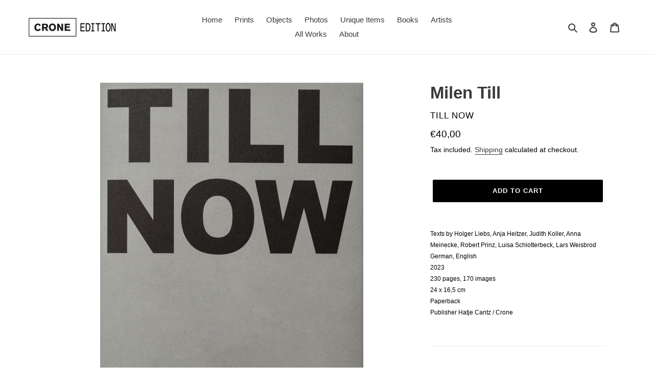

--- FILE ---
content_type: text/html; charset=utf-8
request_url: https://croneedition.com/products/milen-till-4
body_size: 22274
content:
<!doctype html>
<html class="no-js" lang="en">
<head>
  <meta charset="utf-8">
  <meta http-equiv="X-UA-Compatible" content="IE=edge,chrome=1">
  <meta name="viewport" content="width=device-width,initial-scale=1">
  <meta name="theme-color" content="#000000">

  <link rel="preconnect" href="https://cdn.shopify.com" crossorigin>
  <link rel="preconnect" href="https://fonts.shopify.com" crossorigin>
  <link rel="preconnect" href="https://monorail-edge.shopifysvc.com"><link rel="preload" href="//croneedition.com/cdn/shop/t/1/assets/theme.css?v=124222059246442819821643072702" as="style">
  <link rel="preload" as="font" href="" type="font/woff2" crossorigin>
  <link rel="preload" as="font" href="" type="font/woff2" crossorigin>
  <link rel="preload" as="font" href="" type="font/woff2" crossorigin>
  <link rel="preload" href="//croneedition.com/cdn/shop/t/1/assets/theme.js?v=52846559040704152231765420717" as="script">
  <link rel="preload" href="//croneedition.com/cdn/shop/t/1/assets/lazysizes.js?v=63098554868324070131607261205" as="script"><link rel="canonical" href="https://croneedition.com/products/milen-till-4"><link rel="shortcut icon" href="//croneedition.com/cdn/shop/files/favicon_b_32x32.jpg?v=1612988161" type="image/png"><title>Milen Till
&ndash; croneedition</title><meta name="description" content="Texts by Holger Liebs, Anja Heitzer, Judith Koller, Anna Meinecke, Robert Prinz, Luisa Schlotterbeck, Lars WeisbrodGerman, English2023230 pages, 170 images24 x 16,5 cmPaperback Publisher Hatje Cantz / Crone Till Now provides an overview of the work to date of the young German-French artist Milen Till, whose multi-layer"><!-- /snippets/social-meta-tags.liquid -->




<meta property="og:site_name" content="croneedition">
<meta property="og:url" content="https://croneedition.com/products/milen-till-4">
<meta property="og:title" content="Milen Till">
<meta property="og:type" content="product">
<meta property="og:description" content="Texts by Holger Liebs, Anja Heitzer, Judith Koller, Anna Meinecke, Robert Prinz, Luisa Schlotterbeck, Lars WeisbrodGerman, English2023230 pages, 170 images24 x 16,5 cmPaperback Publisher Hatje Cantz / Crone Till Now provides an overview of the work to date of the young German-French artist Milen Till, whose multi-layer">

  <meta property="og:price:amount" content="40,00">
  <meta property="og:price:currency" content="EUR">

<meta property="og:image" content="http://croneedition.com/cdn/shop/files/Till_Now_1200x1200.jpg?v=1688734565"><meta property="og:image" content="http://croneedition.com/cdn/shop/files/kl_DSF1822_J1_1200x1200.jpg?v=1688734565"><meta property="og:image" content="http://croneedition.com/cdn/shop/files/kl_DSF1798_J1_1200x1200.jpg?v=1688734565">
<meta property="og:image:secure_url" content="https://croneedition.com/cdn/shop/files/Till_Now_1200x1200.jpg?v=1688734565"><meta property="og:image:secure_url" content="https://croneedition.com/cdn/shop/files/kl_DSF1822_J1_1200x1200.jpg?v=1688734565"><meta property="og:image:secure_url" content="https://croneedition.com/cdn/shop/files/kl_DSF1798_J1_1200x1200.jpg?v=1688734565">


<meta name="twitter:card" content="summary_large_image">
<meta name="twitter:title" content="Milen Till">
<meta name="twitter:description" content="Texts by Holger Liebs, Anja Heitzer, Judith Koller, Anna Meinecke, Robert Prinz, Luisa Schlotterbeck, Lars WeisbrodGerman, English2023230 pages, 170 images24 x 16,5 cmPaperback Publisher Hatje Cantz / Crone Till Now provides an overview of the work to date of the young German-French artist Milen Till, whose multi-layer">

  
<style data-shopify>
:root {
    --color-text: #3a3a3a;
    --color-text-rgb: 58, 58, 58;
    --color-body-text: #000000;
    --color-sale-text: #EA0606;
    --color-small-button-text-border: #100f0f;
    --color-text-field: #ffffff;
    --color-text-field-text: #000000;
    --color-text-field-text-rgb: 0, 0, 0;

    --color-btn-primary: #000000;
    --color-btn-primary-darker: #000000;
    --color-btn-primary-text: #ffffff;

    --color-blankstate: rgba(0, 0, 0, 0.35);
    --color-blankstate-border: rgba(0, 0, 0, 0.2);
    --color-blankstate-background: rgba(0, 0, 0, 0.1);

    --color-text-focus:#606060;
    --color-overlay-text-focus:#e6e6e6;
    --color-btn-primary-focus:#404040;
    --color-btn-social-focus:#d2d2d2;
    --color-small-button-text-border-focus:#524d4d;
    --predictive-search-focus:#f2f2f2;

    --color-body: #ffffff;
    --color-bg: #ffffff;
    --color-bg-rgb: 255, 255, 255;
    --color-bg-alt: rgba(0, 0, 0, 0.05);
    --color-bg-currency-selector: rgba(0, 0, 0, 0.2);

    --color-overlay-title-text: #ffffff;
    --color-image-overlay: #685858;
    --color-image-overlay-rgb: 104, 88, 88;--opacity-image-overlay: 0.4;--hover-overlay-opacity: 0.8;

    --color-border: #ebebeb;
    --color-border-form: #cccccc;
    --color-border-form-darker: #b3b3b3;

    --svg-select-icon: url(//croneedition.com/cdn/shop/t/1/assets/ico-select.svg?v=29003672709104678581607261225);
    --slick-img-url: url(//croneedition.com/cdn/shop/t/1/assets/ajax-loader.gif?v=41356863302472015721607261203);

    --font-weight-body--bold: 700;
    --font-weight-body--bolder: 700;

    --font-stack-header: Helvetica, Arial, sans-serif;
    --font-style-header: normal;
    --font-weight-header: 700;

    --font-stack-body: Helvetica, Arial, sans-serif;
    --font-style-body: normal;
    --font-weight-body: 400;

    --font-size-header: 25;

    --font-size-base: 15;

    --font-h1-desktop: 33;
    --font-h1-mobile: 31;
    --font-h2-desktop: 19;
    --font-h2-mobile: 17;
    --font-h3-mobile: 19;
    --font-h4-desktop: 17;
    --font-h4-mobile: 15;
    --font-h5-desktop: 14;
    --font-h5-mobile: 13;
    --font-h6-desktop: 13;
    --font-h6-mobile: 12;

    --font-mega-title-large-desktop: 62;

    --font-rich-text-large: 17;
    --font-rich-text-small: 13;

    
--color-video-bg: #f2f2f2;

    
    --global-color-image-loader-primary: rgba(58, 58, 58, 0.06);
    --global-color-image-loader-secondary: rgba(58, 58, 58, 0.12);
  }
</style>


  <style>*,::after,::before{box-sizing:border-box}body{margin:0}body,html{background-color:var(--color-body)}body,button{font-size:calc(var(--font-size-base) * 1px);font-family:var(--font-stack-body);font-style:var(--font-style-body);font-weight:var(--font-weight-body);color:var(--color-text);line-height:1.5}body,button{-webkit-font-smoothing:antialiased;-webkit-text-size-adjust:100%}.border-bottom{border-bottom:1px solid var(--color-border)}.btn--link{background-color:transparent;border:0;margin:0;color:var(--color-text);text-align:left}.text-right{text-align:right}.icon{display:inline-block;width:20px;height:20px;vertical-align:middle;fill:currentColor}.icon__fallback-text,.visually-hidden{position:absolute!important;overflow:hidden;clip:rect(0 0 0 0);height:1px;width:1px;margin:-1px;padding:0;border:0}svg.icon:not(.icon--full-color) circle,svg.icon:not(.icon--full-color) ellipse,svg.icon:not(.icon--full-color) g,svg.icon:not(.icon--full-color) line,svg.icon:not(.icon--full-color) path,svg.icon:not(.icon--full-color) polygon,svg.icon:not(.icon--full-color) polyline,svg.icon:not(.icon--full-color) rect,symbol.icon:not(.icon--full-color) circle,symbol.icon:not(.icon--full-color) ellipse,symbol.icon:not(.icon--full-color) g,symbol.icon:not(.icon--full-color) line,symbol.icon:not(.icon--full-color) path,symbol.icon:not(.icon--full-color) polygon,symbol.icon:not(.icon--full-color) polyline,symbol.icon:not(.icon--full-color) rect{fill:inherit;stroke:inherit}li{list-style:none}.list--inline{padding:0;margin:0}.list--inline>li{display:inline-block;margin-bottom:0;vertical-align:middle}a{color:var(--color-text);text-decoration:none}.h1,.h2,h1,h2{margin:0 0 17.5px;font-family:var(--font-stack-header);font-style:var(--font-style-header);font-weight:var(--font-weight-header);line-height:1.2;overflow-wrap:break-word;word-wrap:break-word}.h1 a,.h2 a,h1 a,h2 a{color:inherit;text-decoration:none;font-weight:inherit}.h1,h1{font-size:calc(((var(--font-h1-desktop))/ (var(--font-size-base))) * 1em);text-transform:none;letter-spacing:0}@media only screen and (max-width:749px){.h1,h1{font-size:calc(((var(--font-h1-mobile))/ (var(--font-size-base))) * 1em)}}.h2,h2{font-size:calc(((var(--font-h2-desktop))/ (var(--font-size-base))) * 1em);text-transform:uppercase;letter-spacing:.1em}@media only screen and (max-width:749px){.h2,h2{font-size:calc(((var(--font-h2-mobile))/ (var(--font-size-base))) * 1em)}}p{color:var(--color-body-text);margin:0 0 19.44444px}@media only screen and (max-width:749px){p{font-size:calc(((var(--font-size-base) - 1)/ (var(--font-size-base))) * 1em)}}p:last-child{margin-bottom:0}@media only screen and (max-width:749px){.small--hide{display:none!important}}.grid{list-style:none;margin:0;padding:0;margin-left:-30px}.grid::after{content:'';display:table;clear:both}@media only screen and (max-width:749px){.grid{margin-left:-22px}}.grid::after{content:'';display:table;clear:both}.grid--no-gutters{margin-left:0}.grid--no-gutters .grid__item{padding-left:0}.grid--table{display:table;table-layout:fixed;width:100%}.grid--table>.grid__item{float:none;display:table-cell;vertical-align:middle}.grid__item{float:left;padding-left:30px;width:100%}@media only screen and (max-width:749px){.grid__item{padding-left:22px}}.grid__item[class*="--push"]{position:relative}@media only screen and (min-width:750px){.medium-up--one-quarter{width:25%}.medium-up--push-one-third{width:33.33%}.medium-up--one-half{width:50%}.medium-up--push-one-third{left:33.33%;position:relative}}.site-header{position:relative;background-color:var(--color-body)}@media only screen and (max-width:749px){.site-header{border-bottom:1px solid var(--color-border)}}@media only screen and (min-width:750px){.site-header{padding:0 55px}.site-header.logo--center{padding-top:30px}}.site-header__logo{margin:15px 0}.logo-align--center .site-header__logo{text-align:center;margin:0 auto}@media only screen and (max-width:749px){.logo-align--center .site-header__logo{text-align:left;margin:15px 0}}@media only screen and (max-width:749px){.site-header__logo{padding-left:22px;text-align:left}.site-header__logo img{margin:0}}.site-header__logo-link{display:inline-block;word-break:break-word}@media only screen and (min-width:750px){.logo-align--center .site-header__logo-link{margin:0 auto}}.site-header__logo-image{display:block}@media only screen and (min-width:750px){.site-header__logo-image{margin:0 auto}}.site-header__logo-image img{width:100%}.site-header__logo-image--centered img{margin:0 auto}.site-header__logo img{display:block}.site-header__icons{position:relative;white-space:nowrap}@media only screen and (max-width:749px){.site-header__icons{width:auto;padding-right:13px}.site-header__icons .btn--link,.site-header__icons .site-header__cart{font-size:calc(((var(--font-size-base))/ (var(--font-size-base))) * 1em)}}.site-header__icons-wrapper{position:relative;display:-webkit-flex;display:-ms-flexbox;display:flex;width:100%;-ms-flex-align:center;-webkit-align-items:center;-moz-align-items:center;-ms-align-items:center;-o-align-items:center;align-items:center;-webkit-justify-content:flex-end;-ms-justify-content:flex-end;justify-content:flex-end}.site-header__account,.site-header__cart,.site-header__search{position:relative}.site-header__search.site-header__icon{display:none}@media only screen and (min-width:1400px){.site-header__search.site-header__icon{display:block}}.site-header__search-toggle{display:block}@media only screen and (min-width:750px){.site-header__account,.site-header__cart{padding:10px 11px}}.site-header__cart-title,.site-header__search-title{position:absolute!important;overflow:hidden;clip:rect(0 0 0 0);height:1px;width:1px;margin:-1px;padding:0;border:0;display:block;vertical-align:middle}.site-header__cart-title{margin-right:3px}.site-header__cart-count{display:flex;align-items:center;justify-content:center;position:absolute;right:.4rem;top:.2rem;font-weight:700;background-color:var(--color-btn-primary);color:var(--color-btn-primary-text);border-radius:50%;min-width:1em;height:1em}.site-header__cart-count span{font-family:HelveticaNeue,"Helvetica Neue",Helvetica,Arial,sans-serif;font-size:calc(11em / 16);line-height:1}@media only screen and (max-width:749px){.site-header__cart-count{top:calc(7em / 16);right:0;border-radius:50%;min-width:calc(19em / 16);height:calc(19em / 16)}}@media only screen and (max-width:749px){.site-header__cart-count span{padding:.25em calc(6em / 16);font-size:12px}}.site-header__menu{display:none}@media only screen and (max-width:749px){.site-header__icon{display:inline-block;vertical-align:middle;padding:10px 11px;margin:0}}@media only screen and (min-width:750px){.site-header__icon .icon-search{margin-right:3px}}.announcement-bar{z-index:10;position:relative;text-align:center;border-bottom:1px solid transparent;padding:2px}.announcement-bar__link{display:block}.announcement-bar__message{display:block;padding:11px 22px;font-size:calc(((16)/ (var(--font-size-base))) * 1em);font-weight:var(--font-weight-header)}@media only screen and (min-width:750px){.announcement-bar__message{padding-left:55px;padding-right:55px}}.site-nav{position:relative;padding:0;text-align:center;margin:25px 0}.site-nav a{padding:3px 10px}.site-nav__link{display:block;white-space:nowrap}.site-nav--centered .site-nav__link{padding-top:0}.site-nav__link .icon-chevron-down{width:calc(8em / 16);height:calc(8em / 16);margin-left:.5rem}.site-nav__label{border-bottom:1px solid transparent}.site-nav__link--active .site-nav__label{border-bottom-color:var(--color-text)}.site-nav__link--button{border:none;background-color:transparent;padding:3px 10px}.site-header__mobile-nav{z-index:11;position:relative;background-color:var(--color-body)}@media only screen and (max-width:749px){.site-header__mobile-nav{display:-webkit-flex;display:-ms-flexbox;display:flex;width:100%;-ms-flex-align:center;-webkit-align-items:center;-moz-align-items:center;-ms-align-items:center;-o-align-items:center;align-items:center}}.mobile-nav--open .icon-close{display:none}.main-content{opacity:0}.main-content .shopify-section{display:none}.main-content .shopify-section:first-child{display:inherit}.critical-hidden{display:none}</style>

  <script>
    window.performance.mark('debut:theme_stylesheet_loaded.start');

    function onLoadStylesheet() {
      performance.mark('debut:theme_stylesheet_loaded.end');
      performance.measure('debut:theme_stylesheet_loaded', 'debut:theme_stylesheet_loaded.start', 'debut:theme_stylesheet_loaded.end');

      var url = "//croneedition.com/cdn/shop/t/1/assets/theme.css?v=124222059246442819821643072702";
      var link = document.querySelector('link[href="' + url + '"]');
      link.loaded = true;
      link.dispatchEvent(new Event('load'));
    }
  </script>

  <link rel="stylesheet" href="//croneedition.com/cdn/shop/t/1/assets/theme.css?v=124222059246442819821643072702" type="text/css" media="print" onload="this.media='all';onLoadStylesheet()">

  <style>
    
    
    
    
    
    
  </style>

  <script>
    var theme = {
      breakpoints: {
        medium: 750,
        large: 990,
        widescreen: 1400
      },
      strings: {
        addToCart: "Add to cart",
        soldOut: "Sold out",
        unavailable: "Unavailable",
        regularPrice: "Regular price",
        salePrice: "Sale price",
        sale: "Sale",
        fromLowestPrice: "from [price]",
        vendor: "Vendor",
        showMore: "Show More",
        showLess: "Show Less",
        searchFor: "Search for",
        addressError: "Error looking up that address",
        addressNoResults: "No results for that address",
        addressQueryLimit: "You have exceeded the Google API usage limit. Consider upgrading to a \u003ca href=\"https:\/\/developers.google.com\/maps\/premium\/usage-limits\"\u003ePremium Plan\u003c\/a\u003e.",
        authError: "There was a problem authenticating your Google Maps account.",
        newWindow: "Opens in a new window.",
        external: "Opens external website.",
        newWindowExternal: "Opens external website in a new window.",
        removeLabel: "Remove [product]",
        update: "Update",
        quantity: "Quantity",
        discountedTotal: "Discounted total",
        regularTotal: "Regular total",
        priceColumn: "See Price column for discount details.",
        quantityMinimumMessage: "Quantity must be 1 or more",
        cartError: "There was an error while updating your cart. Please try again.",
        removedItemMessage: "Removed \u003cspan class=\"cart__removed-product-details\"\u003e([quantity]) [link]\u003c\/span\u003e from your cart.",
        unitPrice: "Unit price",
        unitPriceSeparator: "per",
        oneCartCount: "1 item",
        otherCartCount: "[count] items",
        quantityLabel: "Quantity: [count]",
        products: "Products",
        loading: "Loading",
        number_of_results: "[result_number] of [results_count]",
        number_of_results_found: "[results_count] results found",
        one_result_found: "1 result found"
      },
      moneyFormat: "€{{amount_with_comma_separator}}",
      moneyFormatWithCurrency: "€{{amount_with_comma_separator}} EUR",
      settings: {
        predictiveSearchEnabled: true,
        predictiveSearchShowPrice: false,
        predictiveSearchShowVendor: true
      },
      stylesheet: "//croneedition.com/cdn/shop/t/1/assets/theme.css?v=124222059246442819821643072702"
    }

    document.documentElement.className = document.documentElement.className.replace('no-js', 'js');
  </script><script src="//croneedition.com/cdn/shop/t/1/assets/theme.js?v=52846559040704152231765420717" defer="defer"></script>
  <script src="//croneedition.com/cdn/shop/t/1/assets/lazysizes.js?v=63098554868324070131607261205" async="async"></script>

  <script type="text/javascript">
    if (window.MSInputMethodContext && document.documentMode) {
      var scripts = document.getElementsByTagName('script')[0];
      var polyfill = document.createElement("script");
      polyfill.defer = true;
      polyfill.src = "//croneedition.com/cdn/shop/t/1/assets/ie11CustomProperties.min.js?v=146208399201472936201607261205";

      scripts.parentNode.insertBefore(polyfill, scripts);
    }
  </script>

  <script>window.performance && window.performance.mark && window.performance.mark('shopify.content_for_header.start');</script><meta id="shopify-digital-wallet" name="shopify-digital-wallet" content="/51972636841/digital_wallets/dialog">
<meta name="shopify-checkout-api-token" content="6fbc44f8f98854bc6045c0e487d055e3">
<meta id="in-context-paypal-metadata" data-shop-id="51972636841" data-venmo-supported="false" data-environment="production" data-locale="en_US" data-paypal-v4="true" data-currency="EUR">
<link rel="alternate" type="application/json+oembed" href="https://croneedition.com/products/milen-till-4.oembed">
<script async="async" src="/checkouts/internal/preloads.js?locale=en-AT"></script>
<script id="shopify-features" type="application/json">{"accessToken":"6fbc44f8f98854bc6045c0e487d055e3","betas":["rich-media-storefront-analytics"],"domain":"croneedition.com","predictiveSearch":true,"shopId":51972636841,"locale":"en"}</script>
<script>var Shopify = Shopify || {};
Shopify.shop = "galeriecrone.myshopify.com";
Shopify.locale = "en";
Shopify.currency = {"active":"EUR","rate":"1.0"};
Shopify.country = "AT";
Shopify.theme = {"name":"Debut","id":116723155113,"schema_name":"Debut","schema_version":"17.7.0","theme_store_id":796,"role":"main"};
Shopify.theme.handle = "null";
Shopify.theme.style = {"id":null,"handle":null};
Shopify.cdnHost = "croneedition.com/cdn";
Shopify.routes = Shopify.routes || {};
Shopify.routes.root = "/";</script>
<script type="module">!function(o){(o.Shopify=o.Shopify||{}).modules=!0}(window);</script>
<script>!function(o){function n(){var o=[];function n(){o.push(Array.prototype.slice.apply(arguments))}return n.q=o,n}var t=o.Shopify=o.Shopify||{};t.loadFeatures=n(),t.autoloadFeatures=n()}(window);</script>
<script id="shop-js-analytics" type="application/json">{"pageType":"product"}</script>
<script defer="defer" async type="module" src="//croneedition.com/cdn/shopifycloud/shop-js/modules/v2/client.init-shop-cart-sync_BT-GjEfc.en.esm.js"></script>
<script defer="defer" async type="module" src="//croneedition.com/cdn/shopifycloud/shop-js/modules/v2/chunk.common_D58fp_Oc.esm.js"></script>
<script defer="defer" async type="module" src="//croneedition.com/cdn/shopifycloud/shop-js/modules/v2/chunk.modal_xMitdFEc.esm.js"></script>
<script type="module">
  await import("//croneedition.com/cdn/shopifycloud/shop-js/modules/v2/client.init-shop-cart-sync_BT-GjEfc.en.esm.js");
await import("//croneedition.com/cdn/shopifycloud/shop-js/modules/v2/chunk.common_D58fp_Oc.esm.js");
await import("//croneedition.com/cdn/shopifycloud/shop-js/modules/v2/chunk.modal_xMitdFEc.esm.js");

  window.Shopify.SignInWithShop?.initShopCartSync?.({"fedCMEnabled":true,"windoidEnabled":true});

</script>
<script id="__st">var __st={"a":51972636841,"offset":3600,"reqid":"1fdc48e1-cfcd-42fb-b02c-c40488c9cb06-1769071122","pageurl":"croneedition.com\/products\/milen-till-4","u":"174799f14bbd","p":"product","rtyp":"product","rid":8462769488219};</script>
<script>window.ShopifyPaypalV4VisibilityTracking = true;</script>
<script id="captcha-bootstrap">!function(){'use strict';const t='contact',e='account',n='new_comment',o=[[t,t],['blogs',n],['comments',n],[t,'customer']],c=[[e,'customer_login'],[e,'guest_login'],[e,'recover_customer_password'],[e,'create_customer']],r=t=>t.map((([t,e])=>`form[action*='/${t}']:not([data-nocaptcha='true']) input[name='form_type'][value='${e}']`)).join(','),a=t=>()=>t?[...document.querySelectorAll(t)].map((t=>t.form)):[];function s(){const t=[...o],e=r(t);return a(e)}const i='password',u='form_key',d=['recaptcha-v3-token','g-recaptcha-response','h-captcha-response',i],f=()=>{try{return window.sessionStorage}catch{return}},m='__shopify_v',_=t=>t.elements[u];function p(t,e,n=!1){try{const o=window.sessionStorage,c=JSON.parse(o.getItem(e)),{data:r}=function(t){const{data:e,action:n}=t;return t[m]||n?{data:e,action:n}:{data:t,action:n}}(c);for(const[e,n]of Object.entries(r))t.elements[e]&&(t.elements[e].value=n);n&&o.removeItem(e)}catch(o){console.error('form repopulation failed',{error:o})}}const l='form_type',E='cptcha';function T(t){t.dataset[E]=!0}const w=window,h=w.document,L='Shopify',v='ce_forms',y='captcha';let A=!1;((t,e)=>{const n=(g='f06e6c50-85a8-45c8-87d0-21a2b65856fe',I='https://cdn.shopify.com/shopifycloud/storefront-forms-hcaptcha/ce_storefront_forms_captcha_hcaptcha.v1.5.2.iife.js',D={infoText:'Protected by hCaptcha',privacyText:'Privacy',termsText:'Terms'},(t,e,n)=>{const o=w[L][v],c=o.bindForm;if(c)return c(t,g,e,D).then(n);var r;o.q.push([[t,g,e,D],n]),r=I,A||(h.body.append(Object.assign(h.createElement('script'),{id:'captcha-provider',async:!0,src:r})),A=!0)});var g,I,D;w[L]=w[L]||{},w[L][v]=w[L][v]||{},w[L][v].q=[],w[L][y]=w[L][y]||{},w[L][y].protect=function(t,e){n(t,void 0,e),T(t)},Object.freeze(w[L][y]),function(t,e,n,w,h,L){const[v,y,A,g]=function(t,e,n){const i=e?o:[],u=t?c:[],d=[...i,...u],f=r(d),m=r(i),_=r(d.filter((([t,e])=>n.includes(e))));return[a(f),a(m),a(_),s()]}(w,h,L),I=t=>{const e=t.target;return e instanceof HTMLFormElement?e:e&&e.form},D=t=>v().includes(t);t.addEventListener('submit',(t=>{const e=I(t);if(!e)return;const n=D(e)&&!e.dataset.hcaptchaBound&&!e.dataset.recaptchaBound,o=_(e),c=g().includes(e)&&(!o||!o.value);(n||c)&&t.preventDefault(),c&&!n&&(function(t){try{if(!f())return;!function(t){const e=f();if(!e)return;const n=_(t);if(!n)return;const o=n.value;o&&e.removeItem(o)}(t);const e=Array.from(Array(32),(()=>Math.random().toString(36)[2])).join('');!function(t,e){_(t)||t.append(Object.assign(document.createElement('input'),{type:'hidden',name:u})),t.elements[u].value=e}(t,e),function(t,e){const n=f();if(!n)return;const o=[...t.querySelectorAll(`input[type='${i}']`)].map((({name:t})=>t)),c=[...d,...o],r={};for(const[a,s]of new FormData(t).entries())c.includes(a)||(r[a]=s);n.setItem(e,JSON.stringify({[m]:1,action:t.action,data:r}))}(t,e)}catch(e){console.error('failed to persist form',e)}}(e),e.submit())}));const S=(t,e)=>{t&&!t.dataset[E]&&(n(t,e.some((e=>e===t))),T(t))};for(const o of['focusin','change'])t.addEventListener(o,(t=>{const e=I(t);D(e)&&S(e,y())}));const B=e.get('form_key'),M=e.get(l),P=B&&M;t.addEventListener('DOMContentLoaded',(()=>{const t=y();if(P)for(const e of t)e.elements[l].value===M&&p(e,B);[...new Set([...A(),...v().filter((t=>'true'===t.dataset.shopifyCaptcha))])].forEach((e=>S(e,t)))}))}(h,new URLSearchParams(w.location.search),n,t,e,['guest_login'])})(!0,!0)}();</script>
<script integrity="sha256-4kQ18oKyAcykRKYeNunJcIwy7WH5gtpwJnB7kiuLZ1E=" data-source-attribution="shopify.loadfeatures" defer="defer" src="//croneedition.com/cdn/shopifycloud/storefront/assets/storefront/load_feature-a0a9edcb.js" crossorigin="anonymous"></script>
<script data-source-attribution="shopify.dynamic_checkout.dynamic.init">var Shopify=Shopify||{};Shopify.PaymentButton=Shopify.PaymentButton||{isStorefrontPortableWallets:!0,init:function(){window.Shopify.PaymentButton.init=function(){};var t=document.createElement("script");t.src="https://croneedition.com/cdn/shopifycloud/portable-wallets/latest/portable-wallets.en.js",t.type="module",document.head.appendChild(t)}};
</script>
<script data-source-attribution="shopify.dynamic_checkout.buyer_consent">
  function portableWalletsHideBuyerConsent(e){var t=document.getElementById("shopify-buyer-consent"),n=document.getElementById("shopify-subscription-policy-button");t&&n&&(t.classList.add("hidden"),t.setAttribute("aria-hidden","true"),n.removeEventListener("click",e))}function portableWalletsShowBuyerConsent(e){var t=document.getElementById("shopify-buyer-consent"),n=document.getElementById("shopify-subscription-policy-button");t&&n&&(t.classList.remove("hidden"),t.removeAttribute("aria-hidden"),n.addEventListener("click",e))}window.Shopify?.PaymentButton&&(window.Shopify.PaymentButton.hideBuyerConsent=portableWalletsHideBuyerConsent,window.Shopify.PaymentButton.showBuyerConsent=portableWalletsShowBuyerConsent);
</script>
<script data-source-attribution="shopify.dynamic_checkout.cart.bootstrap">document.addEventListener("DOMContentLoaded",(function(){function t(){return document.querySelector("shopify-accelerated-checkout-cart, shopify-accelerated-checkout")}if(t())Shopify.PaymentButton.init();else{new MutationObserver((function(e,n){t()&&(Shopify.PaymentButton.init(),n.disconnect())})).observe(document.body,{childList:!0,subtree:!0})}}));
</script>
<link id="shopify-accelerated-checkout-styles" rel="stylesheet" media="screen" href="https://croneedition.com/cdn/shopifycloud/portable-wallets/latest/accelerated-checkout-backwards-compat.css" crossorigin="anonymous">
<style id="shopify-accelerated-checkout-cart">
        #shopify-buyer-consent {
  margin-top: 1em;
  display: inline-block;
  width: 100%;
}

#shopify-buyer-consent.hidden {
  display: none;
}

#shopify-subscription-policy-button {
  background: none;
  border: none;
  padding: 0;
  text-decoration: underline;
  font-size: inherit;
  cursor: pointer;
}

#shopify-subscription-policy-button::before {
  box-shadow: none;
}

      </style>

<script>window.performance && window.performance.mark && window.performance.mark('shopify.content_for_header.end');</script>
<link href="https://monorail-edge.shopifysvc.com" rel="dns-prefetch">
<script>(function(){if ("sendBeacon" in navigator && "performance" in window) {try {var session_token_from_headers = performance.getEntriesByType('navigation')[0].serverTiming.find(x => x.name == '_s').description;} catch {var session_token_from_headers = undefined;}var session_cookie_matches = document.cookie.match(/_shopify_s=([^;]*)/);var session_token_from_cookie = session_cookie_matches && session_cookie_matches.length === 2 ? session_cookie_matches[1] : "";var session_token = session_token_from_headers || session_token_from_cookie || "";function handle_abandonment_event(e) {var entries = performance.getEntries().filter(function(entry) {return /monorail-edge.shopifysvc.com/.test(entry.name);});if (!window.abandonment_tracked && entries.length === 0) {window.abandonment_tracked = true;var currentMs = Date.now();var navigation_start = performance.timing.navigationStart;var payload = {shop_id: 51972636841,url: window.location.href,navigation_start,duration: currentMs - navigation_start,session_token,page_type: "product"};window.navigator.sendBeacon("https://monorail-edge.shopifysvc.com/v1/produce", JSON.stringify({schema_id: "online_store_buyer_site_abandonment/1.1",payload: payload,metadata: {event_created_at_ms: currentMs,event_sent_at_ms: currentMs}}));}}window.addEventListener('pagehide', handle_abandonment_event);}}());</script>
<script id="web-pixels-manager-setup">(function e(e,d,r,n,o){if(void 0===o&&(o={}),!Boolean(null===(a=null===(i=window.Shopify)||void 0===i?void 0:i.analytics)||void 0===a?void 0:a.replayQueue)){var i,a;window.Shopify=window.Shopify||{};var t=window.Shopify;t.analytics=t.analytics||{};var s=t.analytics;s.replayQueue=[],s.publish=function(e,d,r){return s.replayQueue.push([e,d,r]),!0};try{self.performance.mark("wpm:start")}catch(e){}var l=function(){var e={modern:/Edge?\/(1{2}[4-9]|1[2-9]\d|[2-9]\d{2}|\d{4,})\.\d+(\.\d+|)|Firefox\/(1{2}[4-9]|1[2-9]\d|[2-9]\d{2}|\d{4,})\.\d+(\.\d+|)|Chrom(ium|e)\/(9{2}|\d{3,})\.\d+(\.\d+|)|(Maci|X1{2}).+ Version\/(15\.\d+|(1[6-9]|[2-9]\d|\d{3,})\.\d+)([,.]\d+|)( \(\w+\)|)( Mobile\/\w+|) Safari\/|Chrome.+OPR\/(9{2}|\d{3,})\.\d+\.\d+|(CPU[ +]OS|iPhone[ +]OS|CPU[ +]iPhone|CPU IPhone OS|CPU iPad OS)[ +]+(15[._]\d+|(1[6-9]|[2-9]\d|\d{3,})[._]\d+)([._]\d+|)|Android:?[ /-](13[3-9]|1[4-9]\d|[2-9]\d{2}|\d{4,})(\.\d+|)(\.\d+|)|Android.+Firefox\/(13[5-9]|1[4-9]\d|[2-9]\d{2}|\d{4,})\.\d+(\.\d+|)|Android.+Chrom(ium|e)\/(13[3-9]|1[4-9]\d|[2-9]\d{2}|\d{4,})\.\d+(\.\d+|)|SamsungBrowser\/([2-9]\d|\d{3,})\.\d+/,legacy:/Edge?\/(1[6-9]|[2-9]\d|\d{3,})\.\d+(\.\d+|)|Firefox\/(5[4-9]|[6-9]\d|\d{3,})\.\d+(\.\d+|)|Chrom(ium|e)\/(5[1-9]|[6-9]\d|\d{3,})\.\d+(\.\d+|)([\d.]+$|.*Safari\/(?![\d.]+ Edge\/[\d.]+$))|(Maci|X1{2}).+ Version\/(10\.\d+|(1[1-9]|[2-9]\d|\d{3,})\.\d+)([,.]\d+|)( \(\w+\)|)( Mobile\/\w+|) Safari\/|Chrome.+OPR\/(3[89]|[4-9]\d|\d{3,})\.\d+\.\d+|(CPU[ +]OS|iPhone[ +]OS|CPU[ +]iPhone|CPU IPhone OS|CPU iPad OS)[ +]+(10[._]\d+|(1[1-9]|[2-9]\d|\d{3,})[._]\d+)([._]\d+|)|Android:?[ /-](13[3-9]|1[4-9]\d|[2-9]\d{2}|\d{4,})(\.\d+|)(\.\d+|)|Mobile Safari.+OPR\/([89]\d|\d{3,})\.\d+\.\d+|Android.+Firefox\/(13[5-9]|1[4-9]\d|[2-9]\d{2}|\d{4,})\.\d+(\.\d+|)|Android.+Chrom(ium|e)\/(13[3-9]|1[4-9]\d|[2-9]\d{2}|\d{4,})\.\d+(\.\d+|)|Android.+(UC? ?Browser|UCWEB|U3)[ /]?(15\.([5-9]|\d{2,})|(1[6-9]|[2-9]\d|\d{3,})\.\d+)\.\d+|SamsungBrowser\/(5\.\d+|([6-9]|\d{2,})\.\d+)|Android.+MQ{2}Browser\/(14(\.(9|\d{2,})|)|(1[5-9]|[2-9]\d|\d{3,})(\.\d+|))(\.\d+|)|K[Aa][Ii]OS\/(3\.\d+|([4-9]|\d{2,})\.\d+)(\.\d+|)/},d=e.modern,r=e.legacy,n=navigator.userAgent;return n.match(d)?"modern":n.match(r)?"legacy":"unknown"}(),u="modern"===l?"modern":"legacy",c=(null!=n?n:{modern:"",legacy:""})[u],f=function(e){return[e.baseUrl,"/wpm","/b",e.hashVersion,"modern"===e.buildTarget?"m":"l",".js"].join("")}({baseUrl:d,hashVersion:r,buildTarget:u}),m=function(e){var d=e.version,r=e.bundleTarget,n=e.surface,o=e.pageUrl,i=e.monorailEndpoint;return{emit:function(e){var a=e.status,t=e.errorMsg,s=(new Date).getTime(),l=JSON.stringify({metadata:{event_sent_at_ms:s},events:[{schema_id:"web_pixels_manager_load/3.1",payload:{version:d,bundle_target:r,page_url:o,status:a,surface:n,error_msg:t},metadata:{event_created_at_ms:s}}]});if(!i)return console&&console.warn&&console.warn("[Web Pixels Manager] No Monorail endpoint provided, skipping logging."),!1;try{return self.navigator.sendBeacon.bind(self.navigator)(i,l)}catch(e){}var u=new XMLHttpRequest;try{return u.open("POST",i,!0),u.setRequestHeader("Content-Type","text/plain"),u.send(l),!0}catch(e){return console&&console.warn&&console.warn("[Web Pixels Manager] Got an unhandled error while logging to Monorail."),!1}}}}({version:r,bundleTarget:l,surface:e.surface,pageUrl:self.location.href,monorailEndpoint:e.monorailEndpoint});try{o.browserTarget=l,function(e){var d=e.src,r=e.async,n=void 0===r||r,o=e.onload,i=e.onerror,a=e.sri,t=e.scriptDataAttributes,s=void 0===t?{}:t,l=document.createElement("script"),u=document.querySelector("head"),c=document.querySelector("body");if(l.async=n,l.src=d,a&&(l.integrity=a,l.crossOrigin="anonymous"),s)for(var f in s)if(Object.prototype.hasOwnProperty.call(s,f))try{l.dataset[f]=s[f]}catch(e){}if(o&&l.addEventListener("load",o),i&&l.addEventListener("error",i),u)u.appendChild(l);else{if(!c)throw new Error("Did not find a head or body element to append the script");c.appendChild(l)}}({src:f,async:!0,onload:function(){if(!function(){var e,d;return Boolean(null===(d=null===(e=window.Shopify)||void 0===e?void 0:e.analytics)||void 0===d?void 0:d.initialized)}()){var d=window.webPixelsManager.init(e)||void 0;if(d){var r=window.Shopify.analytics;r.replayQueue.forEach((function(e){var r=e[0],n=e[1],o=e[2];d.publishCustomEvent(r,n,o)})),r.replayQueue=[],r.publish=d.publishCustomEvent,r.visitor=d.visitor,r.initialized=!0}}},onerror:function(){return m.emit({status:"failed",errorMsg:"".concat(f," has failed to load")})},sri:function(e){var d=/^sha384-[A-Za-z0-9+/=]+$/;return"string"==typeof e&&d.test(e)}(c)?c:"",scriptDataAttributes:o}),m.emit({status:"loading"})}catch(e){m.emit({status:"failed",errorMsg:(null==e?void 0:e.message)||"Unknown error"})}}})({shopId: 51972636841,storefrontBaseUrl: "https://croneedition.com",extensionsBaseUrl: "https://extensions.shopifycdn.com/cdn/shopifycloud/web-pixels-manager",monorailEndpoint: "https://monorail-edge.shopifysvc.com/unstable/produce_batch",surface: "storefront-renderer",enabledBetaFlags: ["2dca8a86"],webPixelsConfigList: [{"id":"shopify-app-pixel","configuration":"{}","eventPayloadVersion":"v1","runtimeContext":"STRICT","scriptVersion":"0450","apiClientId":"shopify-pixel","type":"APP","privacyPurposes":["ANALYTICS","MARKETING"]},{"id":"shopify-custom-pixel","eventPayloadVersion":"v1","runtimeContext":"LAX","scriptVersion":"0450","apiClientId":"shopify-pixel","type":"CUSTOM","privacyPurposes":["ANALYTICS","MARKETING"]}],isMerchantRequest: false,initData: {"shop":{"name":"croneedition","paymentSettings":{"currencyCode":"EUR"},"myshopifyDomain":"galeriecrone.myshopify.com","countryCode":"AT","storefrontUrl":"https:\/\/croneedition.com"},"customer":null,"cart":null,"checkout":null,"productVariants":[{"price":{"amount":40.0,"currencyCode":"EUR"},"product":{"title":"Milen Till","vendor":"Till Now","id":"8462769488219","untranslatedTitle":"Milen Till","url":"\/products\/milen-till-4","type":""},"id":"46824818737499","image":{"src":"\/\/croneedition.com\/cdn\/shop\/files\/Till_Now.jpg?v=1688734565"},"sku":"","title":"Default Title","untranslatedTitle":"Default Title"}],"purchasingCompany":null},},"https://croneedition.com/cdn","fcfee988w5aeb613cpc8e4bc33m6693e112",{"modern":"","legacy":""},{"shopId":"51972636841","storefrontBaseUrl":"https:\/\/croneedition.com","extensionBaseUrl":"https:\/\/extensions.shopifycdn.com\/cdn\/shopifycloud\/web-pixels-manager","surface":"storefront-renderer","enabledBetaFlags":"[\"2dca8a86\"]","isMerchantRequest":"false","hashVersion":"fcfee988w5aeb613cpc8e4bc33m6693e112","publish":"custom","events":"[[\"page_viewed\",{}],[\"product_viewed\",{\"productVariant\":{\"price\":{\"amount\":40.0,\"currencyCode\":\"EUR\"},\"product\":{\"title\":\"Milen Till\",\"vendor\":\"Till Now\",\"id\":\"8462769488219\",\"untranslatedTitle\":\"Milen Till\",\"url\":\"\/products\/milen-till-4\",\"type\":\"\"},\"id\":\"46824818737499\",\"image\":{\"src\":\"\/\/croneedition.com\/cdn\/shop\/files\/Till_Now.jpg?v=1688734565\"},\"sku\":\"\",\"title\":\"Default Title\",\"untranslatedTitle\":\"Default Title\"}}]]"});</script><script>
  window.ShopifyAnalytics = window.ShopifyAnalytics || {};
  window.ShopifyAnalytics.meta = window.ShopifyAnalytics.meta || {};
  window.ShopifyAnalytics.meta.currency = 'EUR';
  var meta = {"product":{"id":8462769488219,"gid":"gid:\/\/shopify\/Product\/8462769488219","vendor":"Till Now","type":"","handle":"milen-till-4","variants":[{"id":46824818737499,"price":4000,"name":"Milen Till","public_title":null,"sku":""}],"remote":false},"page":{"pageType":"product","resourceType":"product","resourceId":8462769488219,"requestId":"1fdc48e1-cfcd-42fb-b02c-c40488c9cb06-1769071122"}};
  for (var attr in meta) {
    window.ShopifyAnalytics.meta[attr] = meta[attr];
  }
</script>
<script class="analytics">
  (function () {
    var customDocumentWrite = function(content) {
      var jquery = null;

      if (window.jQuery) {
        jquery = window.jQuery;
      } else if (window.Checkout && window.Checkout.$) {
        jquery = window.Checkout.$;
      }

      if (jquery) {
        jquery('body').append(content);
      }
    };

    var hasLoggedConversion = function(token) {
      if (token) {
        return document.cookie.indexOf('loggedConversion=' + token) !== -1;
      }
      return false;
    }

    var setCookieIfConversion = function(token) {
      if (token) {
        var twoMonthsFromNow = new Date(Date.now());
        twoMonthsFromNow.setMonth(twoMonthsFromNow.getMonth() + 2);

        document.cookie = 'loggedConversion=' + token + '; expires=' + twoMonthsFromNow;
      }
    }

    var trekkie = window.ShopifyAnalytics.lib = window.trekkie = window.trekkie || [];
    if (trekkie.integrations) {
      return;
    }
    trekkie.methods = [
      'identify',
      'page',
      'ready',
      'track',
      'trackForm',
      'trackLink'
    ];
    trekkie.factory = function(method) {
      return function() {
        var args = Array.prototype.slice.call(arguments);
        args.unshift(method);
        trekkie.push(args);
        return trekkie;
      };
    };
    for (var i = 0; i < trekkie.methods.length; i++) {
      var key = trekkie.methods[i];
      trekkie[key] = trekkie.factory(key);
    }
    trekkie.load = function(config) {
      trekkie.config = config || {};
      trekkie.config.initialDocumentCookie = document.cookie;
      var first = document.getElementsByTagName('script')[0];
      var script = document.createElement('script');
      script.type = 'text/javascript';
      script.onerror = function(e) {
        var scriptFallback = document.createElement('script');
        scriptFallback.type = 'text/javascript';
        scriptFallback.onerror = function(error) {
                var Monorail = {
      produce: function produce(monorailDomain, schemaId, payload) {
        var currentMs = new Date().getTime();
        var event = {
          schema_id: schemaId,
          payload: payload,
          metadata: {
            event_created_at_ms: currentMs,
            event_sent_at_ms: currentMs
          }
        };
        return Monorail.sendRequest("https://" + monorailDomain + "/v1/produce", JSON.stringify(event));
      },
      sendRequest: function sendRequest(endpointUrl, payload) {
        // Try the sendBeacon API
        if (window && window.navigator && typeof window.navigator.sendBeacon === 'function' && typeof window.Blob === 'function' && !Monorail.isIos12()) {
          var blobData = new window.Blob([payload], {
            type: 'text/plain'
          });

          if (window.navigator.sendBeacon(endpointUrl, blobData)) {
            return true;
          } // sendBeacon was not successful

        } // XHR beacon

        var xhr = new XMLHttpRequest();

        try {
          xhr.open('POST', endpointUrl);
          xhr.setRequestHeader('Content-Type', 'text/plain');
          xhr.send(payload);
        } catch (e) {
          console.log(e);
        }

        return false;
      },
      isIos12: function isIos12() {
        return window.navigator.userAgent.lastIndexOf('iPhone; CPU iPhone OS 12_') !== -1 || window.navigator.userAgent.lastIndexOf('iPad; CPU OS 12_') !== -1;
      }
    };
    Monorail.produce('monorail-edge.shopifysvc.com',
      'trekkie_storefront_load_errors/1.1',
      {shop_id: 51972636841,
      theme_id: 116723155113,
      app_name: "storefront",
      context_url: window.location.href,
      source_url: "//croneedition.com/cdn/s/trekkie.storefront.1bbfab421998800ff09850b62e84b8915387986d.min.js"});

        };
        scriptFallback.async = true;
        scriptFallback.src = '//croneedition.com/cdn/s/trekkie.storefront.1bbfab421998800ff09850b62e84b8915387986d.min.js';
        first.parentNode.insertBefore(scriptFallback, first);
      };
      script.async = true;
      script.src = '//croneedition.com/cdn/s/trekkie.storefront.1bbfab421998800ff09850b62e84b8915387986d.min.js';
      first.parentNode.insertBefore(script, first);
    };
    trekkie.load(
      {"Trekkie":{"appName":"storefront","development":false,"defaultAttributes":{"shopId":51972636841,"isMerchantRequest":null,"themeId":116723155113,"themeCityHash":"16042605559891003429","contentLanguage":"en","currency":"EUR","eventMetadataId":"639fd9b2-424c-4eaf-bde4-ab872a3890dc"},"isServerSideCookieWritingEnabled":true,"monorailRegion":"shop_domain","enabledBetaFlags":["65f19447"]},"Session Attribution":{},"S2S":{"facebookCapiEnabled":true,"source":"trekkie-storefront-renderer","apiClientId":580111}}
    );

    var loaded = false;
    trekkie.ready(function() {
      if (loaded) return;
      loaded = true;

      window.ShopifyAnalytics.lib = window.trekkie;

      var originalDocumentWrite = document.write;
      document.write = customDocumentWrite;
      try { window.ShopifyAnalytics.merchantGoogleAnalytics.call(this); } catch(error) {};
      document.write = originalDocumentWrite;

      window.ShopifyAnalytics.lib.page(null,{"pageType":"product","resourceType":"product","resourceId":8462769488219,"requestId":"1fdc48e1-cfcd-42fb-b02c-c40488c9cb06-1769071122","shopifyEmitted":true});

      var match = window.location.pathname.match(/checkouts\/(.+)\/(thank_you|post_purchase)/)
      var token = match? match[1]: undefined;
      if (!hasLoggedConversion(token)) {
        setCookieIfConversion(token);
        window.ShopifyAnalytics.lib.track("Viewed Product",{"currency":"EUR","variantId":46824818737499,"productId":8462769488219,"productGid":"gid:\/\/shopify\/Product\/8462769488219","name":"Milen Till","price":"40.00","sku":"","brand":"Till Now","variant":null,"category":"","nonInteraction":true,"remote":false},undefined,undefined,{"shopifyEmitted":true});
      window.ShopifyAnalytics.lib.track("monorail:\/\/trekkie_storefront_viewed_product\/1.1",{"currency":"EUR","variantId":46824818737499,"productId":8462769488219,"productGid":"gid:\/\/shopify\/Product\/8462769488219","name":"Milen Till","price":"40.00","sku":"","brand":"Till Now","variant":null,"category":"","nonInteraction":true,"remote":false,"referer":"https:\/\/croneedition.com\/products\/milen-till-4"});
      }
    });


        var eventsListenerScript = document.createElement('script');
        eventsListenerScript.async = true;
        eventsListenerScript.src = "//croneedition.com/cdn/shopifycloud/storefront/assets/shop_events_listener-3da45d37.js";
        document.getElementsByTagName('head')[0].appendChild(eventsListenerScript);

})();</script>
<script
  defer
  src="https://croneedition.com/cdn/shopifycloud/perf-kit/shopify-perf-kit-3.0.4.min.js"
  data-application="storefront-renderer"
  data-shop-id="51972636841"
  data-render-region="gcp-us-east1"
  data-page-type="product"
  data-theme-instance-id="116723155113"
  data-theme-name="Debut"
  data-theme-version="17.7.0"
  data-monorail-region="shop_domain"
  data-resource-timing-sampling-rate="10"
  data-shs="true"
  data-shs-beacon="true"
  data-shs-export-with-fetch="true"
  data-shs-logs-sample-rate="1"
  data-shs-beacon-endpoint="https://croneedition.com/api/collect"
></script>
</head>

<body class="template-product">

  <a class="in-page-link visually-hidden skip-link" href="#MainContent">Skip to content</a><style data-shopify>

  .cart-popup {
    box-shadow: 1px 1px 10px 2px rgba(235, 235, 235, 0.5);
  }</style><div class="cart-popup-wrapper cart-popup-wrapper--hidden critical-hidden" role="dialog" aria-modal="true" aria-labelledby="CartPopupHeading" data-cart-popup-wrapper>
  <div class="cart-popup" data-cart-popup tabindex="-1">
    <div class="cart-popup__header">
      <h2 id="CartPopupHeading" class="cart-popup__heading">Just added to your cart</h2>
      <button class="cart-popup__close" aria-label="Close" data-cart-popup-close><svg aria-hidden="true" focusable="false" role="presentation" class="icon icon-close" viewBox="0 0 40 40"><path d="M23.868 20.015L39.117 4.78c1.11-1.108 1.11-2.77 0-3.877-1.109-1.108-2.773-1.108-3.882 0L19.986 16.137 4.737.904C3.628-.204 1.965-.204.856.904c-1.11 1.108-1.11 2.77 0 3.877l15.249 15.234L.855 35.248c-1.108 1.108-1.108 2.77 0 3.877.555.554 1.248.831 1.942.831s1.386-.277 1.94-.83l15.25-15.234 15.248 15.233c.555.554 1.248.831 1.941.831s1.387-.277 1.941-.83c1.11-1.109 1.11-2.77 0-3.878L23.868 20.015z" class="layer"/></svg></button>
    </div>
    <div class="cart-popup-item">
      <div class="cart-popup-item__image-wrapper hide" data-cart-popup-image-wrapper data-image-loading-animation></div>
      <div class="cart-popup-item__description">
        <div>
          <h3 class="cart-popup-item__title" data-cart-popup-title></h3>
          <ul class="product-details" aria-label="Product details" data-cart-popup-product-details></ul>
        </div>
        <div class="cart-popup-item__quantity">
          <span class="visually-hidden" data-cart-popup-quantity-label></span>
          <span aria-hidden="true">Qty:</span>
          <span aria-hidden="true" data-cart-popup-quantity></span>
        </div>
      </div>
    </div>

    <a href="/cart" class="cart-popup__cta-link btn btn--secondary-accent">
      View cart (<span data-cart-popup-cart-quantity></span>)
    </a>

    <div class="cart-popup__dismiss">
      <button class="cart-popup__dismiss-button text-link text-link--accent" data-cart-popup-dismiss>
        Continue shopping
      </button>
    </div>
  </div>
</div>

<div id="shopify-section-header" class="shopify-section">

<div id="SearchDrawer" class="search-bar drawer drawer--top critical-hidden" role="dialog" aria-modal="true" aria-label="Search" data-predictive-search-drawer>
  <div class="search-bar__interior">
    <div class="search-form__container" data-search-form-container>
      <form class="search-form search-bar__form" action="/search" method="get" role="search">
        <div class="search-form__input-wrapper">
          <input
            type="text"
            name="q"
            placeholder="Search"
            role="combobox"
            aria-autocomplete="list"
            aria-owns="predictive-search-results"
            aria-expanded="false"
            aria-label="Search"
            aria-haspopup="listbox"
            class="search-form__input search-bar__input"
            data-predictive-search-drawer-input
          />
          <input type="hidden" name="options[prefix]" value="last" aria-hidden="true" />
          <div class="predictive-search-wrapper predictive-search-wrapper--drawer" data-predictive-search-mount="drawer"></div>
        </div>

        <button class="search-bar__submit search-form__submit"
          type="submit"
          data-search-form-submit>
          <svg aria-hidden="true" focusable="false" role="presentation" class="icon icon-search" viewBox="0 0 37 40"><path d="M35.6 36l-9.8-9.8c4.1-5.4 3.6-13.2-1.3-18.1-5.4-5.4-14.2-5.4-19.7 0-5.4 5.4-5.4 14.2 0 19.7 2.6 2.6 6.1 4.1 9.8 4.1 3 0 5.9-1 8.3-2.8l9.8 9.8c.4.4.9.6 1.4.6s1-.2 1.4-.6c.9-.9.9-2.1.1-2.9zm-20.9-8.2c-2.6 0-5.1-1-7-2.9-3.9-3.9-3.9-10.1 0-14C9.6 9 12.2 8 14.7 8s5.1 1 7 2.9c3.9 3.9 3.9 10.1 0 14-1.9 1.9-4.4 2.9-7 2.9z"/></svg>
          <span class="icon__fallback-text">Submit</span>
        </button>
      </form>

      <div class="search-bar__actions">
        <button type="button" class="btn--link search-bar__close js-drawer-close">
          <svg aria-hidden="true" focusable="false" role="presentation" class="icon icon-close" viewBox="0 0 40 40"><path d="M23.868 20.015L39.117 4.78c1.11-1.108 1.11-2.77 0-3.877-1.109-1.108-2.773-1.108-3.882 0L19.986 16.137 4.737.904C3.628-.204 1.965-.204.856.904c-1.11 1.108-1.11 2.77 0 3.877l15.249 15.234L.855 35.248c-1.108 1.108-1.108 2.77 0 3.877.555.554 1.248.831 1.942.831s1.386-.277 1.94-.83l15.25-15.234 15.248 15.233c.555.554 1.248.831 1.941.831s1.387-.277 1.941-.83c1.11-1.109 1.11-2.77 0-3.878L23.868 20.015z" class="layer"/></svg>
          <span class="icon__fallback-text">Close search</span>
        </button>
      </div>
    </div>
  </div>
</div>


<div data-section-id="header" data-section-type="header-section" data-header-section>
  

  <header class="site-header border-bottom logo--left" role="banner">
    <div class="grid grid--no-gutters grid--table site-header__mobile-nav">
      

      <div class="grid__item medium-up--one-quarter logo-align--left">
        
        
          <div class="h2 site-header__logo">
        
          
<a href="/" class="site-header__logo-image" data-image-loading-animation>
              
              <img class="lazyload js"
                   src="//croneedition.com/cdn/shop/files/Logoc2final_300x300.jpg?v=1614326955"
                   data-src="//croneedition.com/cdn/shop/files/Logoc2final_{width}x.jpg?v=1614326955"
                   data-widths="[180, 360, 540, 720, 900, 1080, 1296, 1512, 1728, 2048]"
                   data-aspectratio="4.752245508982036"
                   data-sizes="auto"
                   alt="croneedition"
                   style="max-width: 180px">
              <noscript>
                
                <img src="//croneedition.com/cdn/shop/files/Logoc2final_180x.jpg?v=1614326955"
                     srcset="//croneedition.com/cdn/shop/files/Logoc2final_180x.jpg?v=1614326955 1x, //croneedition.com/cdn/shop/files/Logoc2final_180x@2x.jpg?v=1614326955 2x"
                     alt="croneedition"
                     style="max-width: 180px;">
              </noscript>
            </a>
          
        
          </div>
        
      </div>

      
        <nav class="grid__item medium-up--one-half small--hide" id="AccessibleNav" role="navigation">
          
<ul class="site-nav list--inline" id="SiteNav">
  



    
      <li >
        <a href="/"
          class="site-nav__link site-nav__link--main"
          
        >
          <span class="site-nav__label">Home</span>
        </a>
      </li>
    
  



    
      <li >
        <a href="/collections/prints"
          class="site-nav__link site-nav__link--main"
          
        >
          <span class="site-nav__label">Prints</span>
        </a>
      </li>
    
  



    
      <li >
        <a href="/collections/objects"
          class="site-nav__link site-nav__link--main"
          
        >
          <span class="site-nav__label">Objects</span>
        </a>
      </li>
    
  



    
      <li >
        <a href="/collections/foto"
          class="site-nav__link site-nav__link--main"
          
        >
          <span class="site-nav__label">Photos</span>
        </a>
      </li>
    
  



    
      <li >
        <a href="/collections/unique-items"
          class="site-nav__link site-nav__link--main"
          
        >
          <span class="site-nav__label">Unique Items</span>
        </a>
      </li>
    
  



    
      <li >
        <a href="/collections/bookss"
          class="site-nav__link site-nav__link--main"
          
        >
          <span class="site-nav__label">Books</span>
        </a>
      </li>
    
  



    
      <li >
        <a href="/collections/artists"
          class="site-nav__link site-nav__link--main"
          
        >
          <span class="site-nav__label">Artists</span>
        </a>
      </li>
    
  



    
      <li >
        <a href="/collections/all"
          class="site-nav__link site-nav__link--main"
          
        >
          <span class="site-nav__label">All Works</span>
        </a>
      </li>
    
  



    
      <li >
        <a href="/pages/contact-us"
          class="site-nav__link site-nav__link--main"
          
        >
          <span class="site-nav__label">About</span>
        </a>
      </li>
    
  
</ul>

        </nav>
      

      <div class="grid__item medium-up--one-quarter text-right site-header__icons site-header__icons--plus">
        <div class="site-header__icons-wrapper">

          <button type="button" class="btn--link site-header__icon site-header__search-toggle js-drawer-open-top" data-predictive-search-open-drawer>
            <svg aria-hidden="true" focusable="false" role="presentation" class="icon icon-search" viewBox="0 0 37 40"><path d="M35.6 36l-9.8-9.8c4.1-5.4 3.6-13.2-1.3-18.1-5.4-5.4-14.2-5.4-19.7 0-5.4 5.4-5.4 14.2 0 19.7 2.6 2.6 6.1 4.1 9.8 4.1 3 0 5.9-1 8.3-2.8l9.8 9.8c.4.4.9.6 1.4.6s1-.2 1.4-.6c.9-.9.9-2.1.1-2.9zm-20.9-8.2c-2.6 0-5.1-1-7-2.9-3.9-3.9-3.9-10.1 0-14C9.6 9 12.2 8 14.7 8s5.1 1 7 2.9c3.9 3.9 3.9 10.1 0 14-1.9 1.9-4.4 2.9-7 2.9z"/></svg>
            <span class="icon__fallback-text">Search</span>
          </button>

          
            
              <a href="https://shopify.com/51972636841/account?locale=en&region_country=AT" class="site-header__icon site-header__account">
                <svg aria-hidden="true" focusable="false" role="presentation" class="icon icon-login" viewBox="0 0 28.33 37.68"><path d="M14.17 14.9a7.45 7.45 0 1 0-7.5-7.45 7.46 7.46 0 0 0 7.5 7.45zm0-10.91a3.45 3.45 0 1 1-3.5 3.46A3.46 3.46 0 0 1 14.17 4zM14.17 16.47A14.18 14.18 0 0 0 0 30.68c0 1.41.66 4 5.11 5.66a27.17 27.17 0 0 0 9.06 1.34c6.54 0 14.17-1.84 14.17-7a14.18 14.18 0 0 0-14.17-14.21zm0 17.21c-6.3 0-10.17-1.77-10.17-3a10.17 10.17 0 1 1 20.33 0c.01 1.23-3.86 3-10.16 3z"/></svg>
                <span class="icon__fallback-text">Log in</span>
              </a>
            
          

          <a href="/cart" class="site-header__icon site-header__cart">
            <svg aria-hidden="true" focusable="false" role="presentation" class="icon icon-cart" viewBox="0 0 37 40"><path d="M36.5 34.8L33.3 8h-5.9C26.7 3.9 23 .8 18.5.8S10.3 3.9 9.6 8H3.7L.5 34.8c-.2 1.5.4 2.4.9 3 .5.5 1.4 1.2 3.1 1.2h28c1.3 0 2.4-.4 3.1-1.3.7-.7 1-1.8.9-2.9zm-18-30c2.2 0 4.1 1.4 4.7 3.2h-9.5c.7-1.9 2.6-3.2 4.8-3.2zM4.5 35l2.8-23h2.2v3c0 1.1.9 2 2 2s2-.9 2-2v-3h10v3c0 1.1.9 2 2 2s2-.9 2-2v-3h2.2l2.8 23h-28z"/></svg>
            <span class="icon__fallback-text">Cart</span>
            <div id="CartCount" class="site-header__cart-count hide critical-hidden" data-cart-count-bubble>
              <span data-cart-count>0</span>
              <span class="icon__fallback-text medium-up--hide">items</span>
            </div>
          </a>

          
            <button type="button" class="btn--link site-header__icon site-header__menu js-mobile-nav-toggle mobile-nav--open" aria-controls="MobileNav"  aria-expanded="false" aria-label="Menu">
              <svg aria-hidden="true" focusable="false" role="presentation" class="icon icon-hamburger" viewBox="0 0 37 40"><path d="M33.5 25h-30c-1.1 0-2-.9-2-2s.9-2 2-2h30c1.1 0 2 .9 2 2s-.9 2-2 2zm0-11.5h-30c-1.1 0-2-.9-2-2s.9-2 2-2h30c1.1 0 2 .9 2 2s-.9 2-2 2zm0 23h-30c-1.1 0-2-.9-2-2s.9-2 2-2h30c1.1 0 2 .9 2 2s-.9 2-2 2z"/></svg>
              <svg aria-hidden="true" focusable="false" role="presentation" class="icon icon-close" viewBox="0 0 40 40"><path d="M23.868 20.015L39.117 4.78c1.11-1.108 1.11-2.77 0-3.877-1.109-1.108-2.773-1.108-3.882 0L19.986 16.137 4.737.904C3.628-.204 1.965-.204.856.904c-1.11 1.108-1.11 2.77 0 3.877l15.249 15.234L.855 35.248c-1.108 1.108-1.108 2.77 0 3.877.555.554 1.248.831 1.942.831s1.386-.277 1.94-.83l15.25-15.234 15.248 15.233c.555.554 1.248.831 1.941.831s1.387-.277 1.941-.83c1.11-1.109 1.11-2.77 0-3.878L23.868 20.015z" class="layer"/></svg>
            </button>
          
        </div>

      </div>
    </div>

    <nav class="mobile-nav-wrapper medium-up--hide critical-hidden" role="navigation">
      <ul id="MobileNav" class="mobile-nav">
        
<li class="mobile-nav__item border-bottom">
            
              <a href="/"
                class="mobile-nav__link"
                
              >
                <span class="mobile-nav__label">Home</span>
              </a>
            
          </li>
        
<li class="mobile-nav__item border-bottom">
            
              <a href="/collections/prints"
                class="mobile-nav__link"
                
              >
                <span class="mobile-nav__label">Prints</span>
              </a>
            
          </li>
        
<li class="mobile-nav__item border-bottom">
            
              <a href="/collections/objects"
                class="mobile-nav__link"
                
              >
                <span class="mobile-nav__label">Objects</span>
              </a>
            
          </li>
        
<li class="mobile-nav__item border-bottom">
            
              <a href="/collections/foto"
                class="mobile-nav__link"
                
              >
                <span class="mobile-nav__label">Photos</span>
              </a>
            
          </li>
        
<li class="mobile-nav__item border-bottom">
            
              <a href="/collections/unique-items"
                class="mobile-nav__link"
                
              >
                <span class="mobile-nav__label">Unique Items</span>
              </a>
            
          </li>
        
<li class="mobile-nav__item border-bottom">
            
              <a href="/collections/bookss"
                class="mobile-nav__link"
                
              >
                <span class="mobile-nav__label">Books</span>
              </a>
            
          </li>
        
<li class="mobile-nav__item border-bottom">
            
              <a href="/collections/artists"
                class="mobile-nav__link"
                
              >
                <span class="mobile-nav__label">Artists</span>
              </a>
            
          </li>
        
<li class="mobile-nav__item border-bottom">
            
              <a href="/collections/all"
                class="mobile-nav__link"
                
              >
                <span class="mobile-nav__label">All Works</span>
              </a>
            
          </li>
        
<li class="mobile-nav__item">
            
              <a href="/pages/contact-us"
                class="mobile-nav__link"
                
              >
                <span class="mobile-nav__label">About</span>
              </a>
            
          </li>
        
      </ul>
    </nav>
  </header>

  
</div>



<script type="application/ld+json">
{
  "@context": "http://schema.org",
  "@type": "Organization",
  "name": "croneedition",
  
    
    "logo": "https:\/\/croneedition.com\/cdn\/shop\/files\/Logoc2final_6349x.jpg?v=1614326955",
  
  "sameAs": [
    "",
    "",
    "",
    "https:\/\/www.instagram.com\/galerie_crone\/",
    "",
    "",
    "",
    ""
  ],
  "url": "https:\/\/croneedition.com"
}
</script>




</div>

  <div class="page-container drawer-page-content" id="PageContainer">

    <main class="main-content js-focus-hidden" id="MainContent" role="main" tabindex="-1">
      

<div id="shopify-section-product-template" class="shopify-section"><div class="product-template__container page-width"
  id="ProductSection-product-template"
  data-section-id="product-template"
  data-section-type="product"
  data-enable-history-state="true"
  data-ajax-enabled="true"
>
  


  <div class="grid product-single">
    <div class="grid__item product-single__media-group medium-up--two-thirds" data-product-single-media-group>






<div id="FeaturedMedia-product-template-43961579471195-wrapper"
    class="product-single__media-wrapper js"
    
    
    
    data-product-single-media-wrapper
    data-media-id="product-template-43961579471195"
    tabindex="-1">
  
      
<style>#FeaturedMedia-product-template-43961579471195 {
    max-width: 514.4303797468355px;
    max-height: 720px;
  }

  #FeaturedMedia-product-template-43961579471195-wrapper {
    max-width: 514.4303797468355px;
  }
</style>

      <div
        id="ImageZoom-product-template-43961579471195"
        style="padding-top:139.96062992125985%;"
        class="product-single__media product-single__media--has-thumbnails js-zoom-enabled"
         data-image-zoom-wrapper data-zoom="//croneedition.com/cdn/shop/files/Till_Now_1024x1024@2x.jpg?v=1688734565"
        data-image-loading-animation>
        <img id="FeaturedMedia-product-template-43961579471195"
          class="feature-row__image product-featured-media lazyload"
          data-src="//croneedition.com/cdn/shop/files/Till_Now_{width}x.jpg?v=1688734565"
          data-widths="[180, 360, 540, 720, 900, 1080, 1296, 1512, 1728, 2048]"
          data-aspectratio="0.7144866385372715"
          data-sizes="auto"
           data-image-zoom 
          alt="Milen Till"
           onload="window.performance.mark('debut:product:image_visible');">
      </div>
    
</div>








<div id="FeaturedMedia-product-template-43856674488667-wrapper"
    class="product-single__media-wrapper js hide"
    
    
    
    data-product-single-media-wrapper
    data-media-id="product-template-43856674488667"
    tabindex="-1">
  
      
<style>#FeaturedMedia-product-template-43856674488667 {
    max-width: 974.5787965616046px;
    max-height: 720px;
  }

  #FeaturedMedia-product-template-43856674488667-wrapper {
    max-width: 974.5787965616046px;
  }
</style>

      <div
        id="ImageZoom-product-template-43856674488667"
        style="padding-top:73.87806943268417%;"
        class="product-single__media product-single__media--has-thumbnails js-zoom-enabled"
         data-image-zoom-wrapper data-zoom="//croneedition.com/cdn/shop/files/kl_DSF1822_J1_1024x1024@2x.jpg?v=1688734565"
        data-image-loading-animation>
        <img id="FeaturedMedia-product-template-43856674488667"
          class="feature-row__image product-featured-media lazyload lazypreload"
          data-src="//croneedition.com/cdn/shop/files/kl_DSF1822_J1_{width}x.jpg?v=1688734565"
          data-widths="[180, 360, 540, 720, 900, 1080, 1296, 1512, 1728, 2048]"
          data-aspectratio="1.3535816618911174"
          data-sizes="auto"
           data-image-zoom 
          alt="Milen Till"
          >
      </div>
    
</div>








<div id="FeaturedMedia-product-template-43856673997147-wrapper"
    class="product-single__media-wrapper js hide"
    
    
    
    data-product-single-media-wrapper
    data-media-id="product-template-43856673997147"
    tabindex="-1">
  
      
<style>#FeaturedMedia-product-template-43856673997147 {
    max-width: 974.5787965616046px;
    max-height: 720px;
  }

  #FeaturedMedia-product-template-43856673997147-wrapper {
    max-width: 974.5787965616046px;
  }
</style>

      <div
        id="ImageZoom-product-template-43856673997147"
        style="padding-top:73.87806943268417%;"
        class="product-single__media product-single__media--has-thumbnails js-zoom-enabled"
         data-image-zoom-wrapper data-zoom="//croneedition.com/cdn/shop/files/kl_DSF1798_J1_1024x1024@2x.jpg?v=1688734565"
        data-image-loading-animation>
        <img id="FeaturedMedia-product-template-43856673997147"
          class="feature-row__image product-featured-media lazyload lazypreload"
          data-src="//croneedition.com/cdn/shop/files/kl_DSF1798_J1_{width}x.jpg?v=1688734565"
          data-widths="[180, 360, 540, 720, 900, 1080, 1296, 1512, 1728, 2048]"
          data-aspectratio="1.3535816618911174"
          data-sizes="auto"
           data-image-zoom 
          alt="Milen Till"
          >
      </div>
    
</div>








<div id="FeaturedMedia-product-template-43856674029915-wrapper"
    class="product-single__media-wrapper js hide"
    
    
    
    data-product-single-media-wrapper
    data-media-id="product-template-43856674029915"
    tabindex="-1">
  
      
<style>#FeaturedMedia-product-template-43856674029915 {
    max-width: 974.5787965616046px;
    max-height: 720px;
  }

  #FeaturedMedia-product-template-43856674029915-wrapper {
    max-width: 974.5787965616046px;
  }
</style>

      <div
        id="ImageZoom-product-template-43856674029915"
        style="padding-top:73.87806943268417%;"
        class="product-single__media product-single__media--has-thumbnails js-zoom-enabled"
         data-image-zoom-wrapper data-zoom="//croneedition.com/cdn/shop/files/kl_DSF1800_J1_1024x1024@2x.jpg?v=1688734565"
        data-image-loading-animation>
        <img id="FeaturedMedia-product-template-43856674029915"
          class="feature-row__image product-featured-media lazyload lazypreload"
          data-src="//croneedition.com/cdn/shop/files/kl_DSF1800_J1_{width}x.jpg?v=1688734565"
          data-widths="[180, 360, 540, 720, 900, 1080, 1296, 1512, 1728, 2048]"
          data-aspectratio="1.3535816618911174"
          data-sizes="auto"
           data-image-zoom 
          alt="Milen Till"
          >
      </div>
    
</div>








<div id="FeaturedMedia-product-template-43856674259291-wrapper"
    class="product-single__media-wrapper js hide"
    
    
    
    data-product-single-media-wrapper
    data-media-id="product-template-43856674259291"
    tabindex="-1">
  
      
<style>#FeaturedMedia-product-template-43856674259291 {
    max-width: 974.5787965616046px;
    max-height: 720px;
  }

  #FeaturedMedia-product-template-43856674259291-wrapper {
    max-width: 974.5787965616046px;
  }
</style>

      <div
        id="ImageZoom-product-template-43856674259291"
        style="padding-top:73.87806943268417%;"
        class="product-single__media product-single__media--has-thumbnails js-zoom-enabled"
         data-image-zoom-wrapper data-zoom="//croneedition.com/cdn/shop/files/kl_DSF1811_J1_1024x1024@2x.jpg?v=1688734565"
        data-image-loading-animation>
        <img id="FeaturedMedia-product-template-43856674259291"
          class="feature-row__image product-featured-media lazyload lazypreload"
          data-src="//croneedition.com/cdn/shop/files/kl_DSF1811_J1_{width}x.jpg?v=1688734565"
          data-widths="[180, 360, 540, 720, 900, 1080, 1296, 1512, 1728, 2048]"
          data-aspectratio="1.3535816618911174"
          data-sizes="auto"
           data-image-zoom 
          alt="Milen Till"
          >
      </div>
    
</div>








<div id="FeaturedMedia-product-template-43856674128219-wrapper"
    class="product-single__media-wrapper js hide"
    
    
    
    data-product-single-media-wrapper
    data-media-id="product-template-43856674128219"
    tabindex="-1">
  
      
<style>#FeaturedMedia-product-template-43856674128219 {
    max-width: 974.5787965616046px;
    max-height: 720px;
  }

  #FeaturedMedia-product-template-43856674128219-wrapper {
    max-width: 974.5787965616046px;
  }
</style>

      <div
        id="ImageZoom-product-template-43856674128219"
        style="padding-top:73.87806943268417%;"
        class="product-single__media product-single__media--has-thumbnails js-zoom-enabled"
         data-image-zoom-wrapper data-zoom="//croneedition.com/cdn/shop/files/kl_DSF1806_J1_1024x1024@2x.jpg?v=1688734565"
        data-image-loading-animation>
        <img id="FeaturedMedia-product-template-43856674128219"
          class="feature-row__image product-featured-media lazyload lazypreload"
          data-src="//croneedition.com/cdn/shop/files/kl_DSF1806_J1_{width}x.jpg?v=1688734565"
          data-widths="[180, 360, 540, 720, 900, 1080, 1296, 1512, 1728, 2048]"
          data-aspectratio="1.3535816618911174"
          data-sizes="auto"
           data-image-zoom 
          alt="Milen Till"
          >
      </div>
    
</div>








<div id="FeaturedMedia-product-template-43856674062683-wrapper"
    class="product-single__media-wrapper js hide"
    
    
    
    data-product-single-media-wrapper
    data-media-id="product-template-43856674062683"
    tabindex="-1">
  
      
<style>#FeaturedMedia-product-template-43856674062683 {
    max-width: 974.5787965616046px;
    max-height: 720px;
  }

  #FeaturedMedia-product-template-43856674062683-wrapper {
    max-width: 974.5787965616046px;
  }
</style>

      <div
        id="ImageZoom-product-template-43856674062683"
        style="padding-top:73.87806943268417%;"
        class="product-single__media product-single__media--has-thumbnails js-zoom-enabled"
         data-image-zoom-wrapper data-zoom="//croneedition.com/cdn/shop/files/kl_DSF1801_J1_1024x1024@2x.jpg?v=1688734565"
        data-image-loading-animation>
        <img id="FeaturedMedia-product-template-43856674062683"
          class="feature-row__image product-featured-media lazyload lazypreload"
          data-src="//croneedition.com/cdn/shop/files/kl_DSF1801_J1_{width}x.jpg?v=1688734565"
          data-widths="[180, 360, 540, 720, 900, 1080, 1296, 1512, 1728, 2048]"
          data-aspectratio="1.3535816618911174"
          data-sizes="auto"
           data-image-zoom 
          alt="Milen Till"
          >
      </div>
    
</div>








<div id="FeaturedMedia-product-template-43856674095451-wrapper"
    class="product-single__media-wrapper js hide"
    
    
    
    data-product-single-media-wrapper
    data-media-id="product-template-43856674095451"
    tabindex="-1">
  
      
<style>#FeaturedMedia-product-template-43856674095451 {
    max-width: 974.5787965616046px;
    max-height: 720px;
  }

  #FeaturedMedia-product-template-43856674095451-wrapper {
    max-width: 974.5787965616046px;
  }
</style>

      <div
        id="ImageZoom-product-template-43856674095451"
        style="padding-top:73.87806943268417%;"
        class="product-single__media product-single__media--has-thumbnails js-zoom-enabled"
         data-image-zoom-wrapper data-zoom="//croneedition.com/cdn/shop/files/kl_DSF1804_J1_1024x1024@2x.jpg?v=1688734565"
        data-image-loading-animation>
        <img id="FeaturedMedia-product-template-43856674095451"
          class="feature-row__image product-featured-media lazyload lazypreload"
          data-src="//croneedition.com/cdn/shop/files/kl_DSF1804_J1_{width}x.jpg?v=1688734565"
          data-widths="[180, 360, 540, 720, 900, 1080, 1296, 1512, 1728, 2048]"
          data-aspectratio="1.3535816618911174"
          data-sizes="auto"
           data-image-zoom 
          alt="Milen Till"
          >
      </div>
    
</div>








<div id="FeaturedMedia-product-template-43856674324827-wrapper"
    class="product-single__media-wrapper js hide"
    
    
    
    data-product-single-media-wrapper
    data-media-id="product-template-43856674324827"
    tabindex="-1">
  
      
<style>#FeaturedMedia-product-template-43856674324827 {
    max-width: 974.5787965616046px;
    max-height: 720px;
  }

  #FeaturedMedia-product-template-43856674324827-wrapper {
    max-width: 974.5787965616046px;
  }
</style>

      <div
        id="ImageZoom-product-template-43856674324827"
        style="padding-top:73.87806943268417%;"
        class="product-single__media product-single__media--has-thumbnails js-zoom-enabled"
         data-image-zoom-wrapper data-zoom="//croneedition.com/cdn/shop/files/kl_DSF1814_J1_1024x1024@2x.jpg?v=1688734565"
        data-image-loading-animation>
        <img id="FeaturedMedia-product-template-43856674324827"
          class="feature-row__image product-featured-media lazyload lazypreload"
          data-src="//croneedition.com/cdn/shop/files/kl_DSF1814_J1_{width}x.jpg?v=1688734565"
          data-widths="[180, 360, 540, 720, 900, 1080, 1296, 1512, 1728, 2048]"
          data-aspectratio="1.3535816618911174"
          data-sizes="auto"
           data-image-zoom 
          alt="Milen Till"
          >
      </div>
    
</div>








<div id="FeaturedMedia-product-template-43856674292059-wrapper"
    class="product-single__media-wrapper js hide"
    
    
    
    data-product-single-media-wrapper
    data-media-id="product-template-43856674292059"
    tabindex="-1">
  
      
<style>#FeaturedMedia-product-template-43856674292059 {
    max-width: 974.5787965616046px;
    max-height: 720px;
  }

  #FeaturedMedia-product-template-43856674292059-wrapper {
    max-width: 974.5787965616046px;
  }
</style>

      <div
        id="ImageZoom-product-template-43856674292059"
        style="padding-top:73.87806943268417%;"
        class="product-single__media product-single__media--has-thumbnails js-zoom-enabled"
         data-image-zoom-wrapper data-zoom="//croneedition.com/cdn/shop/files/kl_DSF1812_J1_1024x1024@2x.jpg?v=1688734565"
        data-image-loading-animation>
        <img id="FeaturedMedia-product-template-43856674292059"
          class="feature-row__image product-featured-media lazyload lazypreload"
          data-src="//croneedition.com/cdn/shop/files/kl_DSF1812_J1_{width}x.jpg?v=1688734565"
          data-widths="[180, 360, 540, 720, 900, 1080, 1296, 1512, 1728, 2048]"
          data-aspectratio="1.3535816618911174"
          data-sizes="auto"
           data-image-zoom 
          alt="Milen Till"
          >
      </div>
    
</div>








<div id="FeaturedMedia-product-template-43856674423131-wrapper"
    class="product-single__media-wrapper js hide"
    
    
    
    data-product-single-media-wrapper
    data-media-id="product-template-43856674423131"
    tabindex="-1">
  
      
<style>#FeaturedMedia-product-template-43856674423131 {
    max-width: 974.5787965616046px;
    max-height: 720px;
  }

  #FeaturedMedia-product-template-43856674423131-wrapper {
    max-width: 974.5787965616046px;
  }
</style>

      <div
        id="ImageZoom-product-template-43856674423131"
        style="padding-top:73.87806943268417%;"
        class="product-single__media product-single__media--has-thumbnails js-zoom-enabled"
         data-image-zoom-wrapper data-zoom="//croneedition.com/cdn/shop/files/kl_DSF1817_J1_1024x1024@2x.jpg?v=1688734565"
        data-image-loading-animation>
        <img id="FeaturedMedia-product-template-43856674423131"
          class="feature-row__image product-featured-media lazyload lazypreload"
          data-src="//croneedition.com/cdn/shop/files/kl_DSF1817_J1_{width}x.jpg?v=1688734565"
          data-widths="[180, 360, 540, 720, 900, 1080, 1296, 1512, 1728, 2048]"
          data-aspectratio="1.3535816618911174"
          data-sizes="auto"
           data-image-zoom 
          alt="Milen Till"
          >
      </div>
    
</div>








<div id="FeaturedMedia-product-template-43856674357595-wrapper"
    class="product-single__media-wrapper js hide"
    
    
    
    data-product-single-media-wrapper
    data-media-id="product-template-43856674357595"
    tabindex="-1">
  
      
<style>#FeaturedMedia-product-template-43856674357595 {
    max-width: 974.5787965616046px;
    max-height: 720px;
  }

  #FeaturedMedia-product-template-43856674357595-wrapper {
    max-width: 974.5787965616046px;
  }
</style>

      <div
        id="ImageZoom-product-template-43856674357595"
        style="padding-top:73.87806943268417%;"
        class="product-single__media product-single__media--has-thumbnails js-zoom-enabled"
         data-image-zoom-wrapper data-zoom="//croneedition.com/cdn/shop/files/kl_DSF1815_J1_1024x1024@2x.jpg?v=1688734565"
        data-image-loading-animation>
        <img id="FeaturedMedia-product-template-43856674357595"
          class="feature-row__image product-featured-media lazyload lazypreload"
          data-src="//croneedition.com/cdn/shop/files/kl_DSF1815_J1_{width}x.jpg?v=1688734565"
          data-widths="[180, 360, 540, 720, 900, 1080, 1296, 1512, 1728, 2048]"
          data-aspectratio="1.3535816618911174"
          data-sizes="auto"
           data-image-zoom 
          alt="Milen Till"
          >
      </div>
    
</div>








<div id="FeaturedMedia-product-template-43856674390363-wrapper"
    class="product-single__media-wrapper js hide"
    
    
    
    data-product-single-media-wrapper
    data-media-id="product-template-43856674390363"
    tabindex="-1">
  
      
<style>#FeaturedMedia-product-template-43856674390363 {
    max-width: 974.5787965616046px;
    max-height: 720px;
  }

  #FeaturedMedia-product-template-43856674390363-wrapper {
    max-width: 974.5787965616046px;
  }
</style>

      <div
        id="ImageZoom-product-template-43856674390363"
        style="padding-top:73.87806943268417%;"
        class="product-single__media product-single__media--has-thumbnails js-zoom-enabled"
         data-image-zoom-wrapper data-zoom="//croneedition.com/cdn/shop/files/kl_DSF1816_J1_1024x1024@2x.jpg?v=1688734565"
        data-image-loading-animation>
        <img id="FeaturedMedia-product-template-43856674390363"
          class="feature-row__image product-featured-media lazyload lazypreload"
          data-src="//croneedition.com/cdn/shop/files/kl_DSF1816_J1_{width}x.jpg?v=1688734565"
          data-widths="[180, 360, 540, 720, 900, 1080, 1296, 1512, 1728, 2048]"
          data-aspectratio="1.3535816618911174"
          data-sizes="auto"
           data-image-zoom 
          alt="Milen Till"
          >
      </div>
    
</div>








<div id="FeaturedMedia-product-template-43856674226523-wrapper"
    class="product-single__media-wrapper js hide"
    
    
    
    data-product-single-media-wrapper
    data-media-id="product-template-43856674226523"
    tabindex="-1">
  
      
<style>#FeaturedMedia-product-template-43856674226523 {
    max-width: 974.5787965616046px;
    max-height: 720px;
  }

  #FeaturedMedia-product-template-43856674226523-wrapper {
    max-width: 974.5787965616046px;
  }
</style>

      <div
        id="ImageZoom-product-template-43856674226523"
        style="padding-top:73.87806943268417%;"
        class="product-single__media product-single__media--has-thumbnails js-zoom-enabled"
         data-image-zoom-wrapper data-zoom="//croneedition.com/cdn/shop/files/kl_DSF1810_J1_1024x1024@2x.jpg?v=1688734565"
        data-image-loading-animation>
        <img id="FeaturedMedia-product-template-43856674226523"
          class="feature-row__image product-featured-media lazyload lazypreload"
          data-src="//croneedition.com/cdn/shop/files/kl_DSF1810_J1_{width}x.jpg?v=1688734565"
          data-widths="[180, 360, 540, 720, 900, 1080, 1296, 1512, 1728, 2048]"
          data-aspectratio="1.3535816618911174"
          data-sizes="auto"
           data-image-zoom 
          alt="Milen Till"
          >
      </div>
    
</div>








<div id="FeaturedMedia-product-template-43856674193755-wrapper"
    class="product-single__media-wrapper js hide"
    
    
    
    data-product-single-media-wrapper
    data-media-id="product-template-43856674193755"
    tabindex="-1">
  
      
<style>#FeaturedMedia-product-template-43856674193755 {
    max-width: 974.5787965616046px;
    max-height: 720px;
  }

  #FeaturedMedia-product-template-43856674193755-wrapper {
    max-width: 974.5787965616046px;
  }
</style>

      <div
        id="ImageZoom-product-template-43856674193755"
        style="padding-top:73.87806943268417%;"
        class="product-single__media product-single__media--has-thumbnails js-zoom-enabled"
         data-image-zoom-wrapper data-zoom="//croneedition.com/cdn/shop/files/kl_DSF1809_J1_1024x1024@2x.jpg?v=1688734565"
        data-image-loading-animation>
        <img id="FeaturedMedia-product-template-43856674193755"
          class="feature-row__image product-featured-media lazyload lazypreload"
          data-src="//croneedition.com/cdn/shop/files/kl_DSF1809_J1_{width}x.jpg?v=1688734565"
          data-widths="[180, 360, 540, 720, 900, 1080, 1296, 1512, 1728, 2048]"
          data-aspectratio="1.3535816618911174"
          data-sizes="auto"
           data-image-zoom 
          alt="Milen Till"
          >
      </div>
    
</div>








<div id="FeaturedMedia-product-template-43856674160987-wrapper"
    class="product-single__media-wrapper js hide"
    
    
    
    data-product-single-media-wrapper
    data-media-id="product-template-43856674160987"
    tabindex="-1">
  
      
<style>#FeaturedMedia-product-template-43856674160987 {
    max-width: 974.5787965616046px;
    max-height: 720px;
  }

  #FeaturedMedia-product-template-43856674160987-wrapper {
    max-width: 974.5787965616046px;
  }
</style>

      <div
        id="ImageZoom-product-template-43856674160987"
        style="padding-top:73.87806943268417%;"
        class="product-single__media product-single__media--has-thumbnails js-zoom-enabled"
         data-image-zoom-wrapper data-zoom="//croneedition.com/cdn/shop/files/kl_DSF1808_J1_1024x1024@2x.jpg?v=1688734565"
        data-image-loading-animation>
        <img id="FeaturedMedia-product-template-43856674160987"
          class="feature-row__image product-featured-media lazyload lazypreload"
          data-src="//croneedition.com/cdn/shop/files/kl_DSF1808_J1_{width}x.jpg?v=1688734565"
          data-widths="[180, 360, 540, 720, 900, 1080, 1296, 1512, 1728, 2048]"
          data-aspectratio="1.3535816618911174"
          data-sizes="auto"
           data-image-zoom 
          alt="Milen Till"
          >
      </div>
    
</div>








<div id="FeaturedMedia-product-template-43856674455899-wrapper"
    class="product-single__media-wrapper js hide"
    
    
    
    data-product-single-media-wrapper
    data-media-id="product-template-43856674455899"
    tabindex="-1">
  
      
<style>#FeaturedMedia-product-template-43856674455899 {
    max-width: 974.5787965616046px;
    max-height: 720px;
  }

  #FeaturedMedia-product-template-43856674455899-wrapper {
    max-width: 974.5787965616046px;
  }
</style>

      <div
        id="ImageZoom-product-template-43856674455899"
        style="padding-top:73.87806943268417%;"
        class="product-single__media product-single__media--has-thumbnails js-zoom-enabled"
         data-image-zoom-wrapper data-zoom="//croneedition.com/cdn/shop/files/kl_DSF1821_J1_1024x1024@2x.jpg?v=1688734565"
        data-image-loading-animation>
        <img id="FeaturedMedia-product-template-43856674455899"
          class="feature-row__image product-featured-media lazyload lazypreload"
          data-src="//croneedition.com/cdn/shop/files/kl_DSF1821_J1_{width}x.jpg?v=1688734565"
          data-widths="[180, 360, 540, 720, 900, 1080, 1296, 1512, 1728, 2048]"
          data-aspectratio="1.3535816618911174"
          data-sizes="auto"
           data-image-zoom 
          alt="Milen Till"
          >
      </div>
    
</div>

<noscript>
        
        <img src="//croneedition.com/cdn/shop/files/Till_Now_720x@2x.jpg?v=1688734565" alt="Milen Till" id="FeaturedMedia-product-template" class="product-featured-media" style="max-width: 720px;">
      </noscript>

      

        

        <div data-thumbnail-slider>
          <div class="thumbnails-wrapper slider-active" data-slider>
            
              <button type="button" class="btn btn--link medium-up--hide thumbnails-slider__btn thumbnails-slider__prev thumbnails-slider__prev--product-template" data-slider-button>
                <svg aria-hidden="true" focusable="false" role="presentation" class="icon icon-chevron-left" viewBox="0 0 14 14"><path d="M10.129.604a1.125 1.125 0 0 0-1.591 0L3.023 6.12s.049-.049-.003.004l-.082.08c-.439.44-.44 1.153 0 1.592l5.6 5.6a1.125 1.125 0 0 0 1.59-1.59L5.325 7l4.805-4.805c.44-.439.44-1.151 0-1.59z" fill="#fff"/></svg>
                <span class="icon__fallback-text">Previous slide</span>
              </button>
            

            <ul class="product-single__thumbnails product-single__thumbnails-product-template" data-slider-container>
              
                <div class="product-single__thumbnails-slider-track" data-slider-track>
              

              
                <li class="product-single__thumbnails-item product-single__thumbnails-item--large  product-single__thumbnails-item-slide js" data-slider-slide-index="0" data-slider-item>
                  <a href="//croneedition.com/cdn/shop/files/Till_Now_1024x1024@2x.jpg?v=1688734565"
                    class="text-link product-single__thumbnail product-single__thumbnail--product-template"
                    data-thumbnail-id="product-template-43961579471195"
                     data-slider-item-link
                    data-zoom="//croneedition.com/cdn/shop/files/Till_Now_1024x1024@2x.jpg?v=1688734565"><img class="product-single__thumbnail-image" src="//croneedition.com/cdn/shop/files/Till_Now_110x110@2x.jpg?v=1688734565" alt="Load image into Gallery viewer, Milen Till
"></a>
                </li>
              
                <li class="product-single__thumbnails-item product-single__thumbnails-item--large  product-single__thumbnails-item-slide js" data-slider-slide-index="1" data-slider-item>
                  <a href="//croneedition.com/cdn/shop/files/kl_DSF1822_J1_1024x1024@2x.jpg?v=1688734565"
                    class="text-link product-single__thumbnail product-single__thumbnail--product-template"
                    data-thumbnail-id="product-template-43856674488667"
                     data-slider-item-link
                    data-zoom="//croneedition.com/cdn/shop/files/kl_DSF1822_J1_1024x1024@2x.jpg?v=1688734565"><img class="product-single__thumbnail-image" src="//croneedition.com/cdn/shop/files/kl_DSF1822_J1_110x110@2x.jpg?v=1688734565" alt="Load image into Gallery viewer, Milen Till
"></a>
                </li>
              
                <li class="product-single__thumbnails-item product-single__thumbnails-item--large  product-single__thumbnails-item-slide js" data-slider-slide-index="2" data-slider-item>
                  <a href="//croneedition.com/cdn/shop/files/kl_DSF1798_J1_1024x1024@2x.jpg?v=1688734565"
                    class="text-link product-single__thumbnail product-single__thumbnail--product-template"
                    data-thumbnail-id="product-template-43856673997147"
                     data-slider-item-link
                    data-zoom="//croneedition.com/cdn/shop/files/kl_DSF1798_J1_1024x1024@2x.jpg?v=1688734565"><img class="product-single__thumbnail-image" src="//croneedition.com/cdn/shop/files/kl_DSF1798_J1_110x110@2x.jpg?v=1688734565" alt="Load image into Gallery viewer, Milen Till
"></a>
                </li>
              
                <li class="product-single__thumbnails-item product-single__thumbnails-item--large  product-single__thumbnails-item-slide js" data-slider-slide-index="3" data-slider-item>
                  <a href="//croneedition.com/cdn/shop/files/kl_DSF1800_J1_1024x1024@2x.jpg?v=1688734565"
                    class="text-link product-single__thumbnail product-single__thumbnail--product-template"
                    data-thumbnail-id="product-template-43856674029915"
                     data-slider-item-link
                    data-zoom="//croneedition.com/cdn/shop/files/kl_DSF1800_J1_1024x1024@2x.jpg?v=1688734565"><img class="product-single__thumbnail-image" src="//croneedition.com/cdn/shop/files/kl_DSF1800_J1_110x110@2x.jpg?v=1688734565" alt="Load image into Gallery viewer, Milen Till
"></a>
                </li>
              
                <li class="product-single__thumbnails-item product-single__thumbnails-item--large  product-single__thumbnails-item-slide js" data-slider-slide-index="4" data-slider-item>
                  <a href="//croneedition.com/cdn/shop/files/kl_DSF1811_J1_1024x1024@2x.jpg?v=1688734565"
                    class="text-link product-single__thumbnail product-single__thumbnail--product-template"
                    data-thumbnail-id="product-template-43856674259291"
                     data-slider-item-link
                    data-zoom="//croneedition.com/cdn/shop/files/kl_DSF1811_J1_1024x1024@2x.jpg?v=1688734565"><img class="product-single__thumbnail-image" src="//croneedition.com/cdn/shop/files/kl_DSF1811_J1_110x110@2x.jpg?v=1688734565" alt="Load image into Gallery viewer, Milen Till
"></a>
                </li>
              
                <li class="product-single__thumbnails-item product-single__thumbnails-item--large  product-single__thumbnails-item-slide js" data-slider-slide-index="5" data-slider-item>
                  <a href="//croneedition.com/cdn/shop/files/kl_DSF1806_J1_1024x1024@2x.jpg?v=1688734565"
                    class="text-link product-single__thumbnail product-single__thumbnail--product-template"
                    data-thumbnail-id="product-template-43856674128219"
                     data-slider-item-link
                    data-zoom="//croneedition.com/cdn/shop/files/kl_DSF1806_J1_1024x1024@2x.jpg?v=1688734565"><img class="product-single__thumbnail-image" src="//croneedition.com/cdn/shop/files/kl_DSF1806_J1_110x110@2x.jpg?v=1688734565" alt="Load image into Gallery viewer, Milen Till
"></a>
                </li>
              
                <li class="product-single__thumbnails-item product-single__thumbnails-item--large  product-single__thumbnails-item-slide js" data-slider-slide-index="6" data-slider-item>
                  <a href="//croneedition.com/cdn/shop/files/kl_DSF1801_J1_1024x1024@2x.jpg?v=1688734565"
                    class="text-link product-single__thumbnail product-single__thumbnail--product-template"
                    data-thumbnail-id="product-template-43856674062683"
                     data-slider-item-link
                    data-zoom="//croneedition.com/cdn/shop/files/kl_DSF1801_J1_1024x1024@2x.jpg?v=1688734565"><img class="product-single__thumbnail-image" src="//croneedition.com/cdn/shop/files/kl_DSF1801_J1_110x110@2x.jpg?v=1688734565" alt="Load image into Gallery viewer, Milen Till
"></a>
                </li>
              
                <li class="product-single__thumbnails-item product-single__thumbnails-item--large  product-single__thumbnails-item-slide js" data-slider-slide-index="7" data-slider-item>
                  <a href="//croneedition.com/cdn/shop/files/kl_DSF1804_J1_1024x1024@2x.jpg?v=1688734565"
                    class="text-link product-single__thumbnail product-single__thumbnail--product-template"
                    data-thumbnail-id="product-template-43856674095451"
                     data-slider-item-link
                    data-zoom="//croneedition.com/cdn/shop/files/kl_DSF1804_J1_1024x1024@2x.jpg?v=1688734565"><img class="product-single__thumbnail-image" src="//croneedition.com/cdn/shop/files/kl_DSF1804_J1_110x110@2x.jpg?v=1688734565" alt="Load image into Gallery viewer, Milen Till
"></a>
                </li>
              
                <li class="product-single__thumbnails-item product-single__thumbnails-item--large  product-single__thumbnails-item-slide js" data-slider-slide-index="8" data-slider-item>
                  <a href="//croneedition.com/cdn/shop/files/kl_DSF1814_J1_1024x1024@2x.jpg?v=1688734565"
                    class="text-link product-single__thumbnail product-single__thumbnail--product-template"
                    data-thumbnail-id="product-template-43856674324827"
                     data-slider-item-link
                    data-zoom="//croneedition.com/cdn/shop/files/kl_DSF1814_J1_1024x1024@2x.jpg?v=1688734565"><img class="product-single__thumbnail-image" src="//croneedition.com/cdn/shop/files/kl_DSF1814_J1_110x110@2x.jpg?v=1688734565" alt="Load image into Gallery viewer, Milen Till
"></a>
                </li>
              
                <li class="product-single__thumbnails-item product-single__thumbnails-item--large  product-single__thumbnails-item-slide js" data-slider-slide-index="9" data-slider-item>
                  <a href="//croneedition.com/cdn/shop/files/kl_DSF1812_J1_1024x1024@2x.jpg?v=1688734565"
                    class="text-link product-single__thumbnail product-single__thumbnail--product-template"
                    data-thumbnail-id="product-template-43856674292059"
                     data-slider-item-link
                    data-zoom="//croneedition.com/cdn/shop/files/kl_DSF1812_J1_1024x1024@2x.jpg?v=1688734565"><img class="product-single__thumbnail-image" src="//croneedition.com/cdn/shop/files/kl_DSF1812_J1_110x110@2x.jpg?v=1688734565" alt="Load image into Gallery viewer, Milen Till
"></a>
                </li>
              
                <li class="product-single__thumbnails-item product-single__thumbnails-item--large  product-single__thumbnails-item-slide js" data-slider-slide-index="10" data-slider-item>
                  <a href="//croneedition.com/cdn/shop/files/kl_DSF1817_J1_1024x1024@2x.jpg?v=1688734565"
                    class="text-link product-single__thumbnail product-single__thumbnail--product-template"
                    data-thumbnail-id="product-template-43856674423131"
                     data-slider-item-link
                    data-zoom="//croneedition.com/cdn/shop/files/kl_DSF1817_J1_1024x1024@2x.jpg?v=1688734565"><img class="product-single__thumbnail-image" src="//croneedition.com/cdn/shop/files/kl_DSF1817_J1_110x110@2x.jpg?v=1688734565" alt="Load image into Gallery viewer, Milen Till
"></a>
                </li>
              
                <li class="product-single__thumbnails-item product-single__thumbnails-item--large  product-single__thumbnails-item-slide js" data-slider-slide-index="11" data-slider-item>
                  <a href="//croneedition.com/cdn/shop/files/kl_DSF1815_J1_1024x1024@2x.jpg?v=1688734565"
                    class="text-link product-single__thumbnail product-single__thumbnail--product-template"
                    data-thumbnail-id="product-template-43856674357595"
                     data-slider-item-link
                    data-zoom="//croneedition.com/cdn/shop/files/kl_DSF1815_J1_1024x1024@2x.jpg?v=1688734565"><img class="product-single__thumbnail-image" src="//croneedition.com/cdn/shop/files/kl_DSF1815_J1_110x110@2x.jpg?v=1688734565" alt="Load image into Gallery viewer, Milen Till
"></a>
                </li>
              
                <li class="product-single__thumbnails-item product-single__thumbnails-item--large  product-single__thumbnails-item-slide js" data-slider-slide-index="12" data-slider-item>
                  <a href="//croneedition.com/cdn/shop/files/kl_DSF1816_J1_1024x1024@2x.jpg?v=1688734565"
                    class="text-link product-single__thumbnail product-single__thumbnail--product-template"
                    data-thumbnail-id="product-template-43856674390363"
                     data-slider-item-link
                    data-zoom="//croneedition.com/cdn/shop/files/kl_DSF1816_J1_1024x1024@2x.jpg?v=1688734565"><img class="product-single__thumbnail-image" src="//croneedition.com/cdn/shop/files/kl_DSF1816_J1_110x110@2x.jpg?v=1688734565" alt="Load image into Gallery viewer, Milen Till
"></a>
                </li>
              
                <li class="product-single__thumbnails-item product-single__thumbnails-item--large  product-single__thumbnails-item-slide js" data-slider-slide-index="13" data-slider-item>
                  <a href="//croneedition.com/cdn/shop/files/kl_DSF1810_J1_1024x1024@2x.jpg?v=1688734565"
                    class="text-link product-single__thumbnail product-single__thumbnail--product-template"
                    data-thumbnail-id="product-template-43856674226523"
                     data-slider-item-link
                    data-zoom="//croneedition.com/cdn/shop/files/kl_DSF1810_J1_1024x1024@2x.jpg?v=1688734565"><img class="product-single__thumbnail-image" src="//croneedition.com/cdn/shop/files/kl_DSF1810_J1_110x110@2x.jpg?v=1688734565" alt="Load image into Gallery viewer, Milen Till
"></a>
                </li>
              
                <li class="product-single__thumbnails-item product-single__thumbnails-item--large  product-single__thumbnails-item-slide js" data-slider-slide-index="14" data-slider-item>
                  <a href="//croneedition.com/cdn/shop/files/kl_DSF1809_J1_1024x1024@2x.jpg?v=1688734565"
                    class="text-link product-single__thumbnail product-single__thumbnail--product-template"
                    data-thumbnail-id="product-template-43856674193755"
                     data-slider-item-link
                    data-zoom="//croneedition.com/cdn/shop/files/kl_DSF1809_J1_1024x1024@2x.jpg?v=1688734565"><img class="product-single__thumbnail-image" src="//croneedition.com/cdn/shop/files/kl_DSF1809_J1_110x110@2x.jpg?v=1688734565" alt="Load image into Gallery viewer, Milen Till
"></a>
                </li>
              
                <li class="product-single__thumbnails-item product-single__thumbnails-item--large  product-single__thumbnails-item-slide js" data-slider-slide-index="15" data-slider-item>
                  <a href="//croneedition.com/cdn/shop/files/kl_DSF1808_J1_1024x1024@2x.jpg?v=1688734565"
                    class="text-link product-single__thumbnail product-single__thumbnail--product-template"
                    data-thumbnail-id="product-template-43856674160987"
                     data-slider-item-link
                    data-zoom="//croneedition.com/cdn/shop/files/kl_DSF1808_J1_1024x1024@2x.jpg?v=1688734565"><img class="product-single__thumbnail-image" src="//croneedition.com/cdn/shop/files/kl_DSF1808_J1_110x110@2x.jpg?v=1688734565" alt="Load image into Gallery viewer, Milen Till
"></a>
                </li>
              
                <li class="product-single__thumbnails-item product-single__thumbnails-item--large  product-single__thumbnails-item-slide js" data-slider-slide-index="16" data-slider-item>
                  <a href="//croneedition.com/cdn/shop/files/kl_DSF1821_J1_1024x1024@2x.jpg?v=1688734565"
                    class="text-link product-single__thumbnail product-single__thumbnail--product-template"
                    data-thumbnail-id="product-template-43856674455899"
                     data-slider-item-link
                    data-zoom="//croneedition.com/cdn/shop/files/kl_DSF1821_J1_1024x1024@2x.jpg?v=1688734565"><img class="product-single__thumbnail-image" src="//croneedition.com/cdn/shop/files/kl_DSF1821_J1_110x110@2x.jpg?v=1688734565" alt="Load image into Gallery viewer, Milen Till
"></a>
                </li>
              

              
                </div>
              
            </ul>
            
              <button type="button" class="btn btn--link medium-up--hide thumbnails-slider__btn thumbnails-slider__next thumbnails-slider__next--product-template" data-slider-button data-slider-button-next>
                <svg aria-hidden="true" focusable="false" role="presentation" class="icon icon-chevron-right" viewBox="0 0 14 14"><path d="M3.871.604c.44-.439 1.152-.439 1.591 0l5.515 5.515s-.049-.049.003.004l.082.08c.439.44.44 1.153 0 1.592l-5.6 5.6a1.125 1.125 0 0 1-1.59-1.59L8.675 7 3.87 2.195a1.125 1.125 0 0 1 0-1.59z" fill="#fff"/></svg>
                <span class="icon__fallback-text">Next slide</span>
              </button>
            
          </div>
        </div>
      
    </div>

    <div class="grid__item medium-up--one-third">
      <div class="product-single__meta">

        <h1 class="product-single__title">Milen Till</h1>
        <script>window.performance.mark('debut:product:title_visible');</script>

          <div class="product__price">
            
<dl class="price
  
  
  "
  data-price
>

  
    <div class="price__vendor">
      <dt>
        <span class="visually-hidden">Vendor</span>
      </dt>
      <dd>
        Till Now
      </dd>
    </div>
  
<div class="price__pricing-group">
    <div class="price__regular">
      <dt>
        <span class="visually-hidden visually-hidden--inline">Regular price</span>
      </dt>
      <dd>
        <span class="price-item price-item--regular" data-regular-price>
          €40,00
        </span>
      </dd>
    </div>
    <div class="price__sale">
      <dt>
        <span class="visually-hidden visually-hidden--inline">Sale price</span>
      </dt>
      <dd>
        <span class="price-item price-item--sale" data-sale-price>
          €40,00
        </span>
      </dd>
      <dt>
        <span class="visually-hidden visually-hidden--inline">Regular price</span>
      </dt>
      <dd>
        <s class="price-item price-item--regular" data-regular-price>
          
        </s>
      </dd>
    </div>
    <div class="price__badges">
      <span class="price__badge price__badge--sale" aria-hidden="true">
        <span>Sale</span>
      </span>
      <span class="price__badge price__badge--sold-out">
        <span>Sold out</span>
      </span>
    </div>
  </div>
  <div class="price__unit">
    <dt>
      <span class="visually-hidden visually-hidden--inline">Unit price</span>
    </dt>
    <dd class="price-unit-price"><span data-unit-price></span><span aria-hidden="true">/</span><span class="visually-hidden">per&nbsp;</span><span data-unit-price-base-unit></span></dd>
  </div>
</dl>

          </div><div class="product__policies rte" data-product-policies>Tax included.
<a href="/policies/shipping-policy">Shipping</a> calculated at checkout.
</div>

          <form method="post" action="/cart/add" id="product_form_8462769488219" accept-charset="UTF-8" class="product-form product-form-product-template
" enctype="multipart/form-data" novalidate="novalidate" data-product-form=""><input type="hidden" name="form_type" value="product" /><input type="hidden" name="utf8" value="✓" />
            

            <select name="id" id="ProductSelect-product-template" class="product-form__variants no-js">
              
                <option value="46824818737499" selected="selected">
                  Default Title 
                </option>
              
            </select>

            
        	
            

            <div class="product-form__error-message-wrapper product-form__error-message-wrapper--hidden"
              data-error-message-wrapper
              role="alert"
            >
              <span class="visually-hidden">Error </span>
              <svg aria-hidden="true" focusable="false" role="presentation" class="icon icon-error" viewBox="0 0 14 14"><g fill="none" fill-rule="evenodd"><path d="M7 0a7 7 0 0 1 7 7 7 7 0 1 1-7-7z"/><path class="icon-error__symbol" d="M6.328 8.396l-.252-5.4h1.836l-.24 5.4H6.328zM6.04 10.16c0-.528.432-.972.96-.972s.972.444.972.972c0 .516-.444.96-.972.96a.97.97 0 0 1-.96-.96z"/></g></svg>
              <span class="product-form__error-message" data-error-message>Quantity must be 1 or more</span>
            </div>

            <div class="product-form__controls-group product-form__controls-group--submit">
              <div class="product-form__item product-form__item--submit product-form__item--no-variants"
              >
                <button type="submit" name="add"
                  
                  aria-label="Add to cart"
                  class="btn product-form__cart-submit"
                  aria-haspopup="dialog"
                  data-add-to-cart>
                  <span data-add-to-cart-text>
                    
                      Add to cart
                    
                  </span>
                  <span class="hide" data-loader>
                    <svg aria-hidden="true" focusable="false" role="presentation" class="icon icon-spinner" viewBox="0 0 20 20"><path d="M7.229 1.173a9.25 9.25 0 1 0 11.655 11.412 1.25 1.25 0 1 0-2.4-.698 6.75 6.75 0 1 1-8.506-8.329 1.25 1.25 0 1 0-.75-2.385z" fill="#919EAB"/></svg>
                  </span>
                </button>
                
              </div>
            </div>
          <input type="hidden" name="product-id" value="8462769488219" /><input type="hidden" name="section-id" value="product-template" /></form>
        </div><p class="visually-hidden" data-product-status
          aria-live="polite"
          role="status"
        ></p><p class="visually-hidden" data-loader-status
          aria-live="assertive"
          role="alert"
          aria-hidden="true"
        >Adding product to your cart</p>

        <div
          class="product-single__store-availability-container"
          data-store-availability-container
          data-product-title="Milen Till"
          data-has-only-default-variant="true"
          data-base-url="https://croneedition.com/"
        >
        </div>

        <div class="product-single__description rte">
          <meta charset="UTF-8">
<div data-mce-fragment="1"><span data-mce-fragment="1"><small data-mce-fragment="1">Texts by Holger Liebs, Anja Heitzer, Judith Koller, Anna Meinecke, Robert Prinz, Luisa Schlotterbeck, Lars Weisbrod<br data-mce-fragment="1">German, English<br data-mce-fragment="1">2023<br data-mce-fragment="1">230 pages, 170 images<br data-mce-fragment="1">24 x 16,5 cm<br>Paperback</small></span></div>
<div data-mce-fragment="1"><span data-mce-fragment="1"><small data-mce-fragment="1">Publisher Hatje Cantz / Crone</small></span></div>
<div data-mce-fragment="1">
<hr>
<p><em>Till Now</em> provides an overview of the work to date of the young German-French artist Milen Till, whose multi-layered works explore the legacy of conceptual art as well as the ready-made. His playful reinterpretations of masterpieces by Marcel Duchamp, Joseph Beuys, Yves Klein, Sol Le Witt, Bruce Nauman, and many others make him a humorous archaeologist of contemporary art. He takes up their methods and works, alienates them, contextualizes them, rendering them an entirely new meaning. Using a wide variety of methods, means, and tools<meta charset="utf-8"><span data-mce-fragment="1"> – </span>from folding rulers to drums and darts―he takes components of art history and the art world’s sacrosanct to develop entirely original works with a tongue-in-cheek lightness.<br></p>
<p>MILEN TILL (*1984, Munich) was one part of the legendary DJ duo <em>Kill The Tills</em> together with his brother Amédée before turning to visual arts in 2016. He graduated from the Academy of Fine Arts in Munich in 2020, and has participated in numerous international solo and group exhibitions. Till lives and works in Munich. </p>
<hr data-mce-fragment="1">
<div data-mce-fragment="1"><span data-mce-fragment="1"></span></div>
<div data-mce-fragment="1"><span data-mce-fragment="1"></span></div>
</div>
<p><em>Till Now</em> gibt auf 230 Seiten einen Überblick über das bisherige Schaffen des jungen deutsch-französischen Künstlers Milen Till, der sich in seinen vielschichtigen Arbeiten mit dem Erbe der Konzeptkunst und der Ready-Made-Art auseinandersetzt. Seine spielerischen Neuinterpretationen berühmter Meisterwerke von Marcel Duchamp, Agnes Martin, Joseph Beuys, Yves Klein, Sol Le Witt, Bruce Nauman und vielen anderen machen ihn zu einem humorvoll akribischen Archäologen der zeitgenössischen Kunst. Er greift Methoden und Arbeiten seiner Vorbilder auf, verfremdet sie, kontextualisiert sie und gibt ihnen eine verblüffende, neue Bedeutung. Mit den unterschiedlichsten Methoden, Mitteln und Werkzeugen – vom Zollstock über das Schlagzeug bis zum Dartpfeil – knöpft er sich Versatzstücke und Säulenheilige der Kunstwelt vor und entwickelt daraus eigenständige Werke von augenzwinkernder Leichtigkeit.</p>
<p>MILEN TILL (*1984, München) bildete zusammen mit seinem Bruder Amédée das legendäre DJ-Duo <em>Kill The Tills</em>, bevor er sich 2016 der bildenden Kunst zuwandte. Sein Studium an der Münchner Kunstakademie bei Gregor Hildebrandt schloss er 2020 mit dem Meisterdiplom ab. Bereits während seines Studiums nahm er an zahlreichen internationalen Einzel- und Gruppenausstellungen teil.</p>
        </div>

        
    </div>
  </div>
</div>


  <script type="application/json" id="ProductJson-product-template">
    {"id":8462769488219,"title":"Milen Till","handle":"milen-till-4","description":"\u003cmeta charset=\"UTF-8\"\u003e\n\u003cdiv data-mce-fragment=\"1\"\u003e\u003cspan data-mce-fragment=\"1\"\u003e\u003csmall data-mce-fragment=\"1\"\u003eTexts by Holger Liebs, Anja Heitzer, Judith Koller, Anna Meinecke, Robert Prinz, Luisa Schlotterbeck, Lars Weisbrod\u003cbr data-mce-fragment=\"1\"\u003eGerman, English\u003cbr data-mce-fragment=\"1\"\u003e2023\u003cbr data-mce-fragment=\"1\"\u003e230 pages, 170 images\u003cbr data-mce-fragment=\"1\"\u003e24 x 16,5 cm\u003cbr\u003ePaperback\u003c\/small\u003e\u003c\/span\u003e\u003c\/div\u003e\n\u003cdiv data-mce-fragment=\"1\"\u003e\u003cspan data-mce-fragment=\"1\"\u003e\u003csmall data-mce-fragment=\"1\"\u003ePublisher Hatje Cantz \/ Crone\u003c\/small\u003e\u003c\/span\u003e\u003c\/div\u003e\n\u003cdiv data-mce-fragment=\"1\"\u003e\n\u003chr\u003e\n\u003cp\u003e\u003cem\u003eTill Now\u003c\/em\u003e provides an overview of the work to date of the young German-French artist Milen Till, whose multi-layered works explore the legacy of conceptual art as well as the ready-made. His playful reinterpretations of masterpieces by Marcel Duchamp, Joseph Beuys, Yves Klein, Sol Le Witt, Bruce Nauman, and many others make him a humorous archaeologist of contemporary art. He takes up their methods and works, alienates them, contextualizes them, rendering them an entirely new meaning. Using a wide variety of methods, means, and tools\u003cmeta charset=\"utf-8\"\u003e\u003cspan data-mce-fragment=\"1\"\u003e – \u003c\/span\u003efrom folding rulers to drums and darts―he takes components of art history and the art world’s sacrosanct to develop entirely original works with a tongue-in-cheek lightness.\u003cbr\u003e\u003c\/p\u003e\n\u003cp\u003eMILEN TILL (*1984, Munich) was one part of the legendary DJ duo \u003cem\u003eKill The Tills\u003c\/em\u003e together with his brother Amédée before turning to visual arts in 2016. He graduated from the Academy of Fine Arts in Munich in 2020, and has participated in numerous international solo and group exhibitions. Till lives and works in Munich. \u003c\/p\u003e\n\u003chr data-mce-fragment=\"1\"\u003e\n\u003cdiv data-mce-fragment=\"1\"\u003e\u003cspan data-mce-fragment=\"1\"\u003e\u003c\/span\u003e\u003c\/div\u003e\n\u003cdiv data-mce-fragment=\"1\"\u003e\u003cspan data-mce-fragment=\"1\"\u003e\u003c\/span\u003e\u003c\/div\u003e\n\u003c\/div\u003e\n\u003cp\u003e\u003cem\u003eTill Now\u003c\/em\u003e gibt auf 230 Seiten einen Überblick über das bisherige Schaffen des jungen deutsch-französischen Künstlers Milen Till, der sich in seinen vielschichtigen Arbeiten mit dem Erbe der Konzeptkunst und der Ready-Made-Art auseinandersetzt. Seine spielerischen Neuinterpretationen berühmter Meisterwerke von Marcel Duchamp, Agnes Martin, Joseph Beuys, Yves Klein, Sol Le Witt, Bruce Nauman und vielen anderen machen ihn zu einem humorvoll akribischen Archäologen der zeitgenössischen Kunst. Er greift Methoden und Arbeiten seiner Vorbilder auf, verfremdet sie, kontextualisiert sie und gibt ihnen eine verblüffende, neue Bedeutung. Mit den unterschiedlichsten Methoden, Mitteln und Werkzeugen – vom Zollstock über das Schlagzeug bis zum Dartpfeil – knöpft er sich Versatzstücke und Säulenheilige der Kunstwelt vor und entwickelt daraus eigenständige Werke von augenzwinkernder Leichtigkeit.\u003c\/p\u003e\n\u003cp\u003eMILEN TILL (*1984, München) bildete zusammen mit seinem Bruder Amédée das legendäre DJ-Duo \u003cem\u003eKill The Tills\u003c\/em\u003e, bevor er sich 2016 der bildenden Kunst zuwandte. Sein Studium an der Münchner Kunstakademie bei Gregor Hildebrandt schloss er 2020 mit dem Meisterdiplom ab. Bereits während seines Studiums nahm er an zahlreichen internationalen Einzel- und Gruppenausstellungen teil.\u003c\/p\u003e","published_at":"2023-06-29T15:43:16+02:00","created_at":"2023-06-12T12:39:14+02:00","vendor":"Till Now","type":"","tags":["Artist","Book","Milen Till","New","noQuantity"],"price":4000,"price_min":4000,"price_max":4000,"available":true,"price_varies":false,"compare_at_price":null,"compare_at_price_min":0,"compare_at_price_max":0,"compare_at_price_varies":false,"variants":[{"id":46824818737499,"title":"Default Title","option1":"Default Title","option2":null,"option3":null,"sku":"","requires_shipping":true,"taxable":true,"featured_image":null,"available":true,"name":"Milen Till","public_title":null,"options":["Default Title"],"price":4000,"weight":1000,"compare_at_price":null,"inventory_management":"shopify","barcode":"ISBN: 978-3-7757-5551-1","requires_selling_plan":false,"selling_plan_allocations":[]}],"images":["\/\/croneedition.com\/cdn\/shop\/files\/Till_Now.jpg?v=1688734565","\/\/croneedition.com\/cdn\/shop\/files\/kl_DSF1822_J1.jpg?v=1688734565","\/\/croneedition.com\/cdn\/shop\/files\/kl_DSF1798_J1.jpg?v=1688734565","\/\/croneedition.com\/cdn\/shop\/files\/kl_DSF1800_J1.jpg?v=1688734565","\/\/croneedition.com\/cdn\/shop\/files\/kl_DSF1811_J1.jpg?v=1688734565","\/\/croneedition.com\/cdn\/shop\/files\/kl_DSF1806_J1.jpg?v=1688734565","\/\/croneedition.com\/cdn\/shop\/files\/kl_DSF1801_J1.jpg?v=1688734565","\/\/croneedition.com\/cdn\/shop\/files\/kl_DSF1804_J1.jpg?v=1688734565","\/\/croneedition.com\/cdn\/shop\/files\/kl_DSF1814_J1.jpg?v=1688734565","\/\/croneedition.com\/cdn\/shop\/files\/kl_DSF1812_J1.jpg?v=1688734565","\/\/croneedition.com\/cdn\/shop\/files\/kl_DSF1817_J1.jpg?v=1688734565","\/\/croneedition.com\/cdn\/shop\/files\/kl_DSF1815_J1.jpg?v=1688734565","\/\/croneedition.com\/cdn\/shop\/files\/kl_DSF1816_J1.jpg?v=1688734565","\/\/croneedition.com\/cdn\/shop\/files\/kl_DSF1810_J1.jpg?v=1688734565","\/\/croneedition.com\/cdn\/shop\/files\/kl_DSF1809_J1.jpg?v=1688734565","\/\/croneedition.com\/cdn\/shop\/files\/kl_DSF1808_J1.jpg?v=1688734565","\/\/croneedition.com\/cdn\/shop\/files\/kl_DSF1821_J1.jpg?v=1688734565"],"featured_image":"\/\/croneedition.com\/cdn\/shop\/files\/Till_Now.jpg?v=1688734565","options":["Title"],"media":[{"alt":null,"id":43961579471195,"position":1,"preview_image":{"aspect_ratio":0.714,"height":1422,"width":1016,"src":"\/\/croneedition.com\/cdn\/shop\/files\/Till_Now.jpg?v=1688734565"},"aspect_ratio":0.714,"height":1422,"media_type":"image","src":"\/\/croneedition.com\/cdn\/shop\/files\/Till_Now.jpg?v=1688734565","width":1016},{"alt":null,"id":43856674488667,"position":2,"preview_image":{"aspect_ratio":1.354,"height":1745,"width":2362,"src":"\/\/croneedition.com\/cdn\/shop\/files\/kl_DSF1822_J1.jpg?v=1688734565"},"aspect_ratio":1.354,"height":1745,"media_type":"image","src":"\/\/croneedition.com\/cdn\/shop\/files\/kl_DSF1822_J1.jpg?v=1688734565","width":2362},{"alt":null,"id":43856673997147,"position":3,"preview_image":{"aspect_ratio":1.354,"height":1745,"width":2362,"src":"\/\/croneedition.com\/cdn\/shop\/files\/kl_DSF1798_J1.jpg?v=1688734565"},"aspect_ratio":1.354,"height":1745,"media_type":"image","src":"\/\/croneedition.com\/cdn\/shop\/files\/kl_DSF1798_J1.jpg?v=1688734565","width":2362},{"alt":null,"id":43856674029915,"position":4,"preview_image":{"aspect_ratio":1.354,"height":1745,"width":2362,"src":"\/\/croneedition.com\/cdn\/shop\/files\/kl_DSF1800_J1.jpg?v=1688734565"},"aspect_ratio":1.354,"height":1745,"media_type":"image","src":"\/\/croneedition.com\/cdn\/shop\/files\/kl_DSF1800_J1.jpg?v=1688734565","width":2362},{"alt":null,"id":43856674259291,"position":5,"preview_image":{"aspect_ratio":1.354,"height":1745,"width":2362,"src":"\/\/croneedition.com\/cdn\/shop\/files\/kl_DSF1811_J1.jpg?v=1688734565"},"aspect_ratio":1.354,"height":1745,"media_type":"image","src":"\/\/croneedition.com\/cdn\/shop\/files\/kl_DSF1811_J1.jpg?v=1688734565","width":2362},{"alt":null,"id":43856674128219,"position":6,"preview_image":{"aspect_ratio":1.354,"height":1745,"width":2362,"src":"\/\/croneedition.com\/cdn\/shop\/files\/kl_DSF1806_J1.jpg?v=1688734565"},"aspect_ratio":1.354,"height":1745,"media_type":"image","src":"\/\/croneedition.com\/cdn\/shop\/files\/kl_DSF1806_J1.jpg?v=1688734565","width":2362},{"alt":null,"id":43856674062683,"position":7,"preview_image":{"aspect_ratio":1.354,"height":1745,"width":2362,"src":"\/\/croneedition.com\/cdn\/shop\/files\/kl_DSF1801_J1.jpg?v=1688734565"},"aspect_ratio":1.354,"height":1745,"media_type":"image","src":"\/\/croneedition.com\/cdn\/shop\/files\/kl_DSF1801_J1.jpg?v=1688734565","width":2362},{"alt":null,"id":43856674095451,"position":8,"preview_image":{"aspect_ratio":1.354,"height":1745,"width":2362,"src":"\/\/croneedition.com\/cdn\/shop\/files\/kl_DSF1804_J1.jpg?v=1688734565"},"aspect_ratio":1.354,"height":1745,"media_type":"image","src":"\/\/croneedition.com\/cdn\/shop\/files\/kl_DSF1804_J1.jpg?v=1688734565","width":2362},{"alt":null,"id":43856674324827,"position":9,"preview_image":{"aspect_ratio":1.354,"height":1745,"width":2362,"src":"\/\/croneedition.com\/cdn\/shop\/files\/kl_DSF1814_J1.jpg?v=1688734565"},"aspect_ratio":1.354,"height":1745,"media_type":"image","src":"\/\/croneedition.com\/cdn\/shop\/files\/kl_DSF1814_J1.jpg?v=1688734565","width":2362},{"alt":null,"id":43856674292059,"position":10,"preview_image":{"aspect_ratio":1.354,"height":1745,"width":2362,"src":"\/\/croneedition.com\/cdn\/shop\/files\/kl_DSF1812_J1.jpg?v=1688734565"},"aspect_ratio":1.354,"height":1745,"media_type":"image","src":"\/\/croneedition.com\/cdn\/shop\/files\/kl_DSF1812_J1.jpg?v=1688734565","width":2362},{"alt":null,"id":43856674423131,"position":11,"preview_image":{"aspect_ratio":1.354,"height":1745,"width":2362,"src":"\/\/croneedition.com\/cdn\/shop\/files\/kl_DSF1817_J1.jpg?v=1688734565"},"aspect_ratio":1.354,"height":1745,"media_type":"image","src":"\/\/croneedition.com\/cdn\/shop\/files\/kl_DSF1817_J1.jpg?v=1688734565","width":2362},{"alt":null,"id":43856674357595,"position":12,"preview_image":{"aspect_ratio":1.354,"height":1745,"width":2362,"src":"\/\/croneedition.com\/cdn\/shop\/files\/kl_DSF1815_J1.jpg?v=1688734565"},"aspect_ratio":1.354,"height":1745,"media_type":"image","src":"\/\/croneedition.com\/cdn\/shop\/files\/kl_DSF1815_J1.jpg?v=1688734565","width":2362},{"alt":null,"id":43856674390363,"position":13,"preview_image":{"aspect_ratio":1.354,"height":1745,"width":2362,"src":"\/\/croneedition.com\/cdn\/shop\/files\/kl_DSF1816_J1.jpg?v=1688734565"},"aspect_ratio":1.354,"height":1745,"media_type":"image","src":"\/\/croneedition.com\/cdn\/shop\/files\/kl_DSF1816_J1.jpg?v=1688734565","width":2362},{"alt":null,"id":43856674226523,"position":14,"preview_image":{"aspect_ratio":1.354,"height":1745,"width":2362,"src":"\/\/croneedition.com\/cdn\/shop\/files\/kl_DSF1810_J1.jpg?v=1688734565"},"aspect_ratio":1.354,"height":1745,"media_type":"image","src":"\/\/croneedition.com\/cdn\/shop\/files\/kl_DSF1810_J1.jpg?v=1688734565","width":2362},{"alt":null,"id":43856674193755,"position":15,"preview_image":{"aspect_ratio":1.354,"height":1745,"width":2362,"src":"\/\/croneedition.com\/cdn\/shop\/files\/kl_DSF1809_J1.jpg?v=1688734565"},"aspect_ratio":1.354,"height":1745,"media_type":"image","src":"\/\/croneedition.com\/cdn\/shop\/files\/kl_DSF1809_J1.jpg?v=1688734565","width":2362},{"alt":null,"id":43856674160987,"position":16,"preview_image":{"aspect_ratio":1.354,"height":1745,"width":2362,"src":"\/\/croneedition.com\/cdn\/shop\/files\/kl_DSF1808_J1.jpg?v=1688734565"},"aspect_ratio":1.354,"height":1745,"media_type":"image","src":"\/\/croneedition.com\/cdn\/shop\/files\/kl_DSF1808_J1.jpg?v=1688734565","width":2362},{"alt":null,"id":43856674455899,"position":17,"preview_image":{"aspect_ratio":1.354,"height":1745,"width":2362,"src":"\/\/croneedition.com\/cdn\/shop\/files\/kl_DSF1821_J1.jpg?v=1688734565"},"aspect_ratio":1.354,"height":1745,"media_type":"image","src":"\/\/croneedition.com\/cdn\/shop\/files\/kl_DSF1821_J1.jpg?v=1688734565","width":2362}],"requires_selling_plan":false,"selling_plan_groups":[],"content":"\u003cmeta charset=\"UTF-8\"\u003e\n\u003cdiv data-mce-fragment=\"1\"\u003e\u003cspan data-mce-fragment=\"1\"\u003e\u003csmall data-mce-fragment=\"1\"\u003eTexts by Holger Liebs, Anja Heitzer, Judith Koller, Anna Meinecke, Robert Prinz, Luisa Schlotterbeck, Lars Weisbrod\u003cbr data-mce-fragment=\"1\"\u003eGerman, English\u003cbr data-mce-fragment=\"1\"\u003e2023\u003cbr data-mce-fragment=\"1\"\u003e230 pages, 170 images\u003cbr data-mce-fragment=\"1\"\u003e24 x 16,5 cm\u003cbr\u003ePaperback\u003c\/small\u003e\u003c\/span\u003e\u003c\/div\u003e\n\u003cdiv data-mce-fragment=\"1\"\u003e\u003cspan data-mce-fragment=\"1\"\u003e\u003csmall data-mce-fragment=\"1\"\u003ePublisher Hatje Cantz \/ Crone\u003c\/small\u003e\u003c\/span\u003e\u003c\/div\u003e\n\u003cdiv data-mce-fragment=\"1\"\u003e\n\u003chr\u003e\n\u003cp\u003e\u003cem\u003eTill Now\u003c\/em\u003e provides an overview of the work to date of the young German-French artist Milen Till, whose multi-layered works explore the legacy of conceptual art as well as the ready-made. His playful reinterpretations of masterpieces by Marcel Duchamp, Joseph Beuys, Yves Klein, Sol Le Witt, Bruce Nauman, and many others make him a humorous archaeologist of contemporary art. He takes up their methods and works, alienates them, contextualizes them, rendering them an entirely new meaning. Using a wide variety of methods, means, and tools\u003cmeta charset=\"utf-8\"\u003e\u003cspan data-mce-fragment=\"1\"\u003e – \u003c\/span\u003efrom folding rulers to drums and darts―he takes components of art history and the art world’s sacrosanct to develop entirely original works with a tongue-in-cheek lightness.\u003cbr\u003e\u003c\/p\u003e\n\u003cp\u003eMILEN TILL (*1984, Munich) was one part of the legendary DJ duo \u003cem\u003eKill The Tills\u003c\/em\u003e together with his brother Amédée before turning to visual arts in 2016. He graduated from the Academy of Fine Arts in Munich in 2020, and has participated in numerous international solo and group exhibitions. Till lives and works in Munich. \u003c\/p\u003e\n\u003chr data-mce-fragment=\"1\"\u003e\n\u003cdiv data-mce-fragment=\"1\"\u003e\u003cspan data-mce-fragment=\"1\"\u003e\u003c\/span\u003e\u003c\/div\u003e\n\u003cdiv data-mce-fragment=\"1\"\u003e\u003cspan data-mce-fragment=\"1\"\u003e\u003c\/span\u003e\u003c\/div\u003e\n\u003c\/div\u003e\n\u003cp\u003e\u003cem\u003eTill Now\u003c\/em\u003e gibt auf 230 Seiten einen Überblick über das bisherige Schaffen des jungen deutsch-französischen Künstlers Milen Till, der sich in seinen vielschichtigen Arbeiten mit dem Erbe der Konzeptkunst und der Ready-Made-Art auseinandersetzt. Seine spielerischen Neuinterpretationen berühmter Meisterwerke von Marcel Duchamp, Agnes Martin, Joseph Beuys, Yves Klein, Sol Le Witt, Bruce Nauman und vielen anderen machen ihn zu einem humorvoll akribischen Archäologen der zeitgenössischen Kunst. Er greift Methoden und Arbeiten seiner Vorbilder auf, verfremdet sie, kontextualisiert sie und gibt ihnen eine verblüffende, neue Bedeutung. Mit den unterschiedlichsten Methoden, Mitteln und Werkzeugen – vom Zollstock über das Schlagzeug bis zum Dartpfeil – knöpft er sich Versatzstücke und Säulenheilige der Kunstwelt vor und entwickelt daraus eigenständige Werke von augenzwinkernder Leichtigkeit.\u003c\/p\u003e\n\u003cp\u003eMILEN TILL (*1984, München) bildete zusammen mit seinem Bruder Amédée das legendäre DJ-Duo \u003cem\u003eKill The Tills\u003c\/em\u003e, bevor er sich 2016 der bildenden Kunst zuwandte. Sein Studium an der Münchner Kunstakademie bei Gregor Hildebrandt schloss er 2020 mit dem Meisterdiplom ab. Bereits während seines Studiums nahm er an zahlreichen internationalen Einzel- und Gruppenausstellungen teil.\u003c\/p\u003e"}
  </script>
  <script type="application/json" id="ModelJson-product-template">
    []
  </script>





</div>
<div id="shopify-section-product-recommendations" class="shopify-section"><div class="page-width" data-base-url="/recommendations/products" data-product-id="8462769488219" data-section-id="product-recommendations" data-section-type="product-recommendations"></div>
</div>



<script>
  // Override default values of shop.strings for each template.
  // Alternate product templates can change values of
  // add to cart button, sold out, and unavailable states here.
  theme.productStrings = {
    addToCart: "Add to cart",
    soldOut: "Sold out",
    unavailable: "Unavailable"
  }
</script>



<script type="application/ld+json">
{
  "@context": "http://schema.org/",
  "@type": "Product",
  "name": "Milen Till",
  "url": "https:\/\/croneedition.com\/products\/milen-till-4","image": [
      "https:\/\/croneedition.com\/cdn\/shop\/files\/Till_Now_1016x.jpg?v=1688734565"
    ],"description": "\nTexts by Holger Liebs, Anja Heitzer, Judith Koller, Anna Meinecke, Robert Prinz, Luisa Schlotterbeck, Lars WeisbrodGerman, English2023230 pages, 170 images24 x 16,5 cmPaperback\nPublisher Hatje Cantz \/ Crone\n\n\nTill Now provides an overview of the work to date of the young German-French artist Milen Till, whose multi-layered works explore the legacy of conceptual art as well as the ready-made. His playful reinterpretations of masterpieces by Marcel Duchamp, Joseph Beuys, Yves Klein, Sol Le Witt, Bruce Nauman, and many others make him a humorous archaeologist of contemporary art. He takes up their methods and works, alienates them, contextualizes them, rendering them an entirely new meaning. Using a wide variety of methods, means, and tools – from folding rulers to drums and darts―he takes components of art history and the art world’s sacrosanct to develop entirely original works with a tongue-in-cheek lightness.\nMILEN TILL (*1984, Munich) was one part of the legendary DJ duo Kill The Tills together with his brother Amédée before turning to visual arts in 2016. He graduated from the Academy of Fine Arts in Munich in 2020, and has participated in numerous international solo and group exhibitions. Till lives and works in Munich. \n\n\n\n\nTill Now gibt auf 230 Seiten einen Überblick über das bisherige Schaffen des jungen deutsch-französischen Künstlers Milen Till, der sich in seinen vielschichtigen Arbeiten mit dem Erbe der Konzeptkunst und der Ready-Made-Art auseinandersetzt. Seine spielerischen Neuinterpretationen berühmter Meisterwerke von Marcel Duchamp, Agnes Martin, Joseph Beuys, Yves Klein, Sol Le Witt, Bruce Nauman und vielen anderen machen ihn zu einem humorvoll akribischen Archäologen der zeitgenössischen Kunst. Er greift Methoden und Arbeiten seiner Vorbilder auf, verfremdet sie, kontextualisiert sie und gibt ihnen eine verblüffende, neue Bedeutung. Mit den unterschiedlichsten Methoden, Mitteln und Werkzeugen – vom Zollstock über das Schlagzeug bis zum Dartpfeil – knöpft er sich Versatzstücke und Säulenheilige der Kunstwelt vor und entwickelt daraus eigenständige Werke von augenzwinkernder Leichtigkeit.\nMILEN TILL (*1984, München) bildete zusammen mit seinem Bruder Amédée das legendäre DJ-Duo Kill The Tills, bevor er sich 2016 der bildenden Kunst zuwandte. Sein Studium an der Münchner Kunstakademie bei Gregor Hildebrandt schloss er 2020 mit dem Meisterdiplom ab. Bereits während seines Studiums nahm er an zahlreichen internationalen Einzel- und Gruppenausstellungen teil.","brand": {
    "@type": "Thing",
    "name": "Till Now"
  },
  "offers": [{
        "@type" : "Offer","availability" : "http://schema.org/InStock",
        "price" : 40.0,
        "priceCurrency" : "EUR",
        "url" : "https:\/\/croneedition.com\/products\/milen-till-4?variant=46824818737499"
      }
]
}
</script>

    </main>

    <div id="shopify-section-footer" class="shopify-section">
<style>
  .site-footer__hr {
    border-bottom: 1px solid #dddddd;
  }

  .site-footer p,
  .site-footer__linklist-item a,
  .site-footer__rte a,
  .site-footer h4,
  .site-footer small,
  .site-footer__copyright-content a,
  .site-footer__newsletter-error,
  .site-footer__social-icons .social-icons__link {
    color: #333232;
  }

  .site-footer {
    color: #333232;
    background-color: #f6f6f6;
  }

  .site-footer__rte a {
    border-bottom: 1px solid #333232;
  }

  .site-footer__rte a:hover,
  .site-footer__linklist-item a:hover,
  .site-footer__copyright-content a:hover {
    color: #5a5858;
    border-bottom: 1px solid #5a5858;
  }

  .site-footer__social-icons .social-icons__link:hover {
    color: #5a5858;
  }
</style><footer class="site-footer critical-hidden" role="contentinfo" data-section-id="footer" data-section-type="footer-section">
  <div class="page-width">
    <div class="site-footer__content"><div class="site-footer__item
                     site-footer__item--center
                    site-footer__item--full-width
                    "
             >
          <div class="site-footer__item-inner site-footer__item-inner--link_list"><p class="h4">Legal</p><ul class="site-footer__linklist
                            list--inline"><li class="site-footer__linklist-item">
                        <a href="/search"
                          
                        >
                          Suchen
                        </a>
                      </li><li class="site-footer__linklist-item">
                        <a href="/policies/terms-of-service"
                          
                        >
                          Terms of Service
                        </a>
                      </li><li class="site-footer__linklist-item">
                        <a href="/policies/privacy-policy"
                          
                        >
                          Privacy Policy
                        </a>
                      </li><li class="site-footer__linklist-item">
                        <a href="/policies/refund-policy"
                          
                        >
                          Refund Policy
                        </a>
                      </li><li class="site-footer__linklist-item">
                        <a href="/policies/shipping-policy"
                          
                        >
                          Shipping Policy
                        </a>
                      </li><li class="site-footer__linklist-item">
                        <a href="/pages/imprint"
                          
                        >
                          Imprint
                        </a>
                      </li></ul></div>
        </div></div>
  </div>

  <hr class="site-footer__hr"><div class="page-width">
    <div class="grid grid--no-gutters small--text-center grid--footer-float-right"><div class="grid__item small--hide one-half "></div><div class="grid__item  small--one-whole site-footer-item-tall"><ul class="list--inline site-footer__social-icons social-icons site-footer__icon-list"><li class="social-icons__item">
                  <a class="social-icons__link" href="https://www.instagram.com/galerie_crone/" aria-describedby="a11y-external-message"><svg aria-hidden="true" focusable="false" role="presentation" class="icon icon-instagram" viewBox="0 0 512 512"><path d="M256 49.5c67.3 0 75.2.3 101.8 1.5 24.6 1.1 37.9 5.2 46.8 8.7 11.8 4.6 20.2 10 29 18.8s14.3 17.2 18.8 29c3.4 8.9 7.6 22.2 8.7 46.8 1.2 26.6 1.5 34.5 1.5 101.8s-.3 75.2-1.5 101.8c-1.1 24.6-5.2 37.9-8.7 46.8-4.6 11.8-10 20.2-18.8 29s-17.2 14.3-29 18.8c-8.9 3.4-22.2 7.6-46.8 8.7-26.6 1.2-34.5 1.5-101.8 1.5s-75.2-.3-101.8-1.5c-24.6-1.1-37.9-5.2-46.8-8.7-11.8-4.6-20.2-10-29-18.8s-14.3-17.2-18.8-29c-3.4-8.9-7.6-22.2-8.7-46.8-1.2-26.6-1.5-34.5-1.5-101.8s.3-75.2 1.5-101.8c1.1-24.6 5.2-37.9 8.7-46.8 4.6-11.8 10-20.2 18.8-29s17.2-14.3 29-18.8c8.9-3.4 22.2-7.6 46.8-8.7 26.6-1.3 34.5-1.5 101.8-1.5m0-45.4c-68.4 0-77 .3-103.9 1.5C125.3 6.8 107 11.1 91 17.3c-16.6 6.4-30.6 15.1-44.6 29.1-14 14-22.6 28.1-29.1 44.6-6.2 16-10.5 34.3-11.7 61.2C4.4 179 4.1 187.6 4.1 256s.3 77 1.5 103.9c1.2 26.8 5.5 45.1 11.7 61.2 6.4 16.6 15.1 30.6 29.1 44.6 14 14 28.1 22.6 44.6 29.1 16 6.2 34.3 10.5 61.2 11.7 26.9 1.2 35.4 1.5 103.9 1.5s77-.3 103.9-1.5c26.8-1.2 45.1-5.5 61.2-11.7 16.6-6.4 30.6-15.1 44.6-29.1 14-14 22.6-28.1 29.1-44.6 6.2-16 10.5-34.3 11.7-61.2 1.2-26.9 1.5-35.4 1.5-103.9s-.3-77-1.5-103.9c-1.2-26.8-5.5-45.1-11.7-61.2-6.4-16.6-15.1-30.6-29.1-44.6-14-14-28.1-22.6-44.6-29.1-16-6.2-34.3-10.5-61.2-11.7-27-1.1-35.6-1.4-104-1.4z"/><path d="M256 126.6c-71.4 0-129.4 57.9-129.4 129.4s58 129.4 129.4 129.4 129.4-58 129.4-129.4-58-129.4-129.4-129.4zm0 213.4c-46.4 0-84-37.6-84-84s37.6-84 84-84 84 37.6 84 84-37.6 84-84 84z"/><circle cx="390.5" cy="121.5" r="30.2"/></svg><span class="icon__fallback-text">Instagram</span>
                  </a>
                </li></ul></div><div class="grid__item medium-up--hide one-half small--one-whole"></div><div class="grid__item small--one-whole  site-footer-item-align-right">
        <small class="site-footer__copyright-content">&copy; 2026, <a href="/" title="">croneedition</a></small>
        <small class="site-footer__copyright-content site-footer__copyright-content--powered-by"><a target="_blank" rel="nofollow" href="https://www.shopify.com?utm_campaign=poweredby&amp;utm_medium=shopify&amp;utm_source=onlinestore">Powered by Shopify</a></small>
      </div>
    </div>
  </div>
</footer>




</div>

    <div id="slideshow-info" class="visually-hidden" aria-hidden="true">Use left/right arrows to navigate the slideshow or swipe left/right if using a mobile device</div>

  </div>

  <ul hidden>
    <li id="a11y-refresh-page-message">Choosing a selection results in a full page refresh.</li>
    <li id="a11y-selection-message">Press the space key then arrow keys to make a selection.</li>
  </ul>
</body>
</html>
